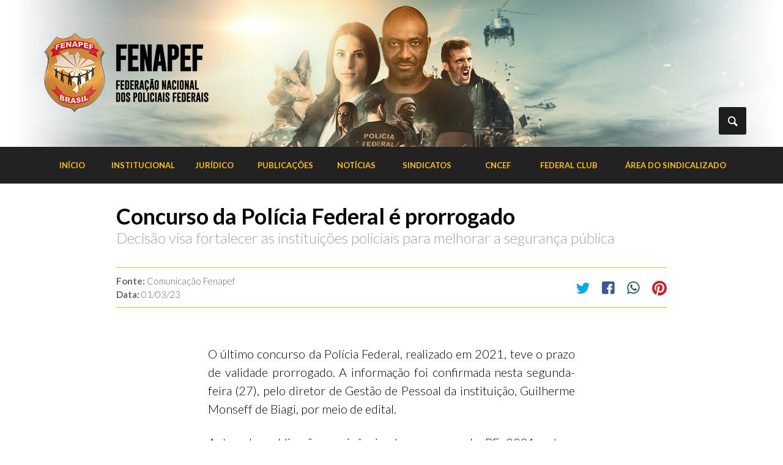

--- FILE ---
content_type: text/html; charset=UTF-8
request_url: https://fenapef.org.br/concurso-da-policia-federal-e-prorrogado
body_size: 6137
content:
	<!DOCTYPE HTML>
<html lang="pt-br">

<head>
    <meta charset="UTF-8" />

    <meta name="robots" content="index,follow">
    <meta name="viewport" content="width=device-width, initial-scale=1.0, maximum-scale=1.0, user-scalable=no">

            <meta name="description" content="Site da A Federação Nacional dos Policiais Federais" />
    <meta name="twitter:card" value="summary">
    <meta name="twitter:site" content="https://fenapef.org.br/concurso-da-policia-federal-e-prorrogado">
    <meta name="twitter:title" content="Concurso da Polícia Federal é prorrogado - FENAPEF">
    <meta name="twitter:description" content="Site da A Federação Nacional dos Policiais Federais">
    <meta name="twitter:creator" content="Concurso da Polícia Federal é prorrogado - FENAPEF">
    <meta name="twitter:image" content="https://api.fenapef.org.br/arquivos/noticia/imagem/9b40f4ea584b74d7b2fd9d0c267372c8.png">

    <meta property="og:title" content="Concurso da Polícia Federal é prorrogado - FENAPEF" />
    <meta property="og:url" content="https://fenapef.org.br/concurso-da-policia-federal-e-prorrogado" />
    <meta property="og:image" content="https://api.fenapef.org.br/arquivos/noticia/imagem/9b40f4ea584b74d7b2fd9d0c267372c8.png" />
    <meta property="og:description" content="Site da A Federação Nacional dos Policiais Federais" />

    <link rel="icon" href="https://fenapef.org.br/images/favicon.png" type="image/png">

    <title>Concurso da Polícia Federal é prorrogado - FENAPEF</title>

    <!-- Global site tag (gtag.js) - Google Analytics -->
    <script async src="https://www.googletagmanager.com/gtag/js?id=UA-101768437-1" type="afa19b100445567069ab7698-text/javascript"></script>
    <script type="afa19b100445567069ab7698-text/javascript">
        window.dataLayer = window.dataLayer || [];

        function gtag() {
            dataLayer.push(arguments);
        }
        gtag('js', new Date());

        gtag('config', 'UA-101768437-1');
    </script>

    <script type="afa19b100445567069ab7698-text/javascript">
        (function(h, o, t, j, a, r) {
            h.hj = h.hj || function() {
                (h.hj.q = h.hj.q || []).push(arguments)
            };
            h._hjSettings = {
                hjid: 1952381,
                hjsv: 6
            };
            a = o.getElementsByTagName('head')[0];
            r = o.createElement('script');
            r.async = 1;
            r.src = t + h._hjSettings.hjid + j + h._hjSettings.hjsv;
            a.appendChild(r);
        })(window, document, 'https://static.hotjar.com/c/hotjar-', '.js?sv=');
    </script>

    <!-- Facebook Pixel Code -->
    <script type="afa19b100445567069ab7698-text/javascript">
        !function(f,b,e,v,n,t,s)
        {if(f.fbq)return;n=f.fbq=function(){n.callMethod?
        n.callMethod.apply(n,arguments):n.queue.push(arguments)};
        if(!f._fbq)f._fbq=n;n.push=n;n.loaded=!0;n.version='2.0';
        n.queue=[];t=b.createElement(e);t.async=!0;
        t.src=v;s=b.getElementsByTagName(e)[0];
        s.parentNode.insertBefore(t,s)}(window,document,'script', 'https://connect.facebook.net/en_US/fbevents.js');
        fbq('init', '3529950900594725');
        fbq('track', 'PageView');
    </script>
    
    <noscript>
    <img height="1" width="1" src="https://www.facebook.com/tr?id=3529950900594725&ev=PageView&noscript=1"/>
    </noscript>
    <!-- End Facebook Pixel Code -->

</head>

<body>
    <div id="site">

        <header id="bloco_cabecalho">
            <section class="centralizar topo_desktop">
                <figure class="logo">
                    <a href="https://fenapef.org.br"><img src="https://fenapef.org.br/images/logo_fenapef.png" alt="Logo FENAPEF"></a>
                </figure>
                <form class="busca" action="https://fenapef.org.br/busca/" id="busca_geral" method="get">
                    <i class="icone_busca" data-font="&#xe80b;"></i><input type="text" class="campo_busca" name="Busca_geral" placeholder="Pesquisar">
                </form>
            </section>
            <nav class="menu">
                <div class="bg"></div>
                <section class="centralizar">
                    <i class="bt_menu_mobile" data-font="&#xf0c9;"></i>
                    <a class="logo_principal_mobile" href="https://fenapef.org.br"><img src="https://fenapef.org.br/images/logo_fenapef_branca.png" alt="Logo FENAPEF"></a>
                    <ul class="lista_menu">
                        <li class="logo_mobile">
                            <figure style="background-image:url(https://fenapef.org.br/images/logo_fenapef.png)">
                            </figure>
                        </li>
                        <li class="item_menu so_mobile">
                            <a class="link_menu" href="https://fenapef.org.br/sindicalizado">ÁREA DO SINDICALIZADO</a>
                        </li>
                        <li class="item_menu">
                            <a class="link_menu" href="https://fenapef.org.br">INÍCIO</a>
                        </li>
                        <li class="item_menu">
                            <a class="link_menu">INSTITUCIONAL</a>
                            <ul class="lista_submenu">
                                <!-- <li class="item_submenu">
                                    <a class="link_submenu">CONTATO</a>
                                    <ul class="lista_submenu_2">
                                        <li class="item_submenu_2">
                                            <a class="link_submenu_2" href="https://fenapef.org.br/fale-conosco">FALE CONOSCO</a>
                                        </li>
                                        <li class="item_submenu_2">
                                            <a class="link_submenu_2" href="https://fenapef.org.br/imprensa">IMPRENSA</a>
                                        </li>
                                    </ul>
                                </li> -->
                                <li class="item_submenu">
                                    <a class="link_submenu" href="https://fenapef.org.br/fale-conosco">FALE CONOSCO</a>
                                </li>
                                <li class="item_submenu">
                                    <a class="link_submenu" href="https://fenapef.org.br/codigo-de-etica">CÓDIGO DE ÉTICA</a>
                                </li>
                                <li class="item_submenu">
                                    <a class="link_submenu" href="https://fenapef.org.br/diretoria-executiva">DIRETORIA EXECUTIVA</a>
                                </li>
                                <li class="item_submenu">
                                    <a class="link_submenu" href="https://fenapef.org.br/estatuto-da-fenapef">ESTATUTO DA FENAPEF</a>
                                </li>
                                <li class="item_submenu">
                                    <a class="link_submenu" href="https://fenapef.org.br/historia">HISTÓRIA</a>
                                </li>
                                <li class="item_submenu">
                                    <a class="link_submenu" href="https://fenapef.org.br/missao-visao-valores">MISSÃO, VISÃO E VALORES</a>
                                </li>
                                <li class="item_submenu">
                                    <a class="link_submenu" href="https://fenapef.org.br/regimento-eleitoral">REGIMENTO ELEITORAL</a>
                                </li>
                                <li class="item_submenu">
                                    <a class="link_submenu" href="https://fenapef.org.br/sindicalismo-na-pf">SINDICALISMO NA PF</a>
                                </li>
                            </ul>
                        </li>
                        <li class="item_menu">
                            <a class="link_menu">JURÍDICO</a>
                            <ul class="lista_submenu">
                                <!-- <li class="item_submenu">
                                    <a class="link_submenu" href="https://fenapef.org.br/acoes-judiciais">AÇÕES JUDICIAIS</a>
                                </li> -->
                                <li class="item_submenu">
                                    <a class="link_submenu" href="https://fenapef.org.br/comunicados-juridicos">COMUNICADOS</a>
                                </li>
                                <li class="item_submenu">
                                    <a class="link_submenu" href="https://fenapef.org.br/noticias-juridicas">NOTÍCIAS JURÍDICAS</a>
                                </li>
                            </ul>
                        </li>
                        <li class="item_menu">
                            <a class="link_menu">PUBLICAÇÕES</a>
                            <ul class="lista_submenu">
                                <li class="item_submenu">
                                    <a class="link_submenu" href="https://fenapef.org.br/campanha">CAMPANHA</a>
                                </li>
                                <li class="item_submenu">
                                    <a class="link_submenu" href="https://fenapef.org.br/artigo">ARTIGOS</a>
                                </li>
                                <li class="item_submenu">
                                    <a class="link_submenu" href="https://fenapef.org.br/doutrina-policial">DOUTRINA POLICIAL</a>
                                </li>
                                <li class="item_submenu">
                                    <a class="link_submenu" href="https://fenapef.org.br/livros">LIVROS</a>
                                </li>
                                <li class="item_submenu">
                                    <a class="link_submenu">MULTIMÍDIA</a>
                                    <ul class="lista_submenu_2">
                                        <li class="item_submenu_2">
                                            <a class="link_submenu_2" href="https://fenapef.org.br/audios">ÁUDIOS</a>
                                        </li>
                                        <li class="item_submenu_2">
                                            <a class="link_submenu_2" target="_blank" href="https://www.flickr.com/photos/fenapef/albums">IMAGENS</a>
                                        </li>
                                        <li class="item_submenu_2">
                                            <a class="link_submenu_2" target="_blank" href="https://www.youtube.com/channel/UCEar8ETeJaOt0TbPJfwARmw">TV FENAPEF</a>
                                        </li>
                                        <li class="item_submenu_2">
                                            <a class="link_submenu_2" href="https://fenapef.org.br/video">VÍDEOS</a>
                                        </li>
                                    </ul>
                                </li>
                                <li class="item_submenu">
                                    <a class="link_submenu" href="https://fenapef.org.br/notas-tecnicas">NOTAS TÉCNICAS</a>
                                </li>
                                <li class="item_submenu">
                                    <a class="link_submenu">REVISTAS</a>
                                    <ul class="lista_submenu_2">
                                        <li class="item_submenu_2">
                                            <a class="link_submenu_2" target="_blank" href="https://issuu.com/strausscomunicacao/docs/revista_fenapef-23x29cm-2_issuu">EDIÇÃO 1</a>
                                        </li>
                                        <li class="item_submenu_2">
                                            <a class="link_submenu_2" target="_blank" href="https://issuu.com/strausscomunicacao/docs/revista_fenapef_23x29cm">EDIÇÃO 2</a>
                                        </li>
                                        <li class="item_submenu_2">
                                            <a class="link_submenu_2" target="_blank" href="https://issuu.com/strausscomunicacao/docs/revista-fenapef-3-edicao-02">EDIÇÃO 3</a>
                                        </li>
                                    </ul>
                                </li>
                                <li class="item_submenu">
                                    <a class="link_submenu" href="https://www.youtube.com/TurmaFederal" target="_blank">TURMA FEDERAL </a>
                                </li>
                            </ul>
                        </li>
                        <li class="item_menu">
                            <a class="link_menu">NOTÍCIAS</a>
                            <ul class="lista_submenu">
                                <li class="item_submenu">
                                    <a href="https://fenapef.org.br/noticia-fenapef" class="link_submenu">NOTÍCIAS FENAPEF</a>
                                </li>
                                <li class="item_submenu">
                                    <a href="https://fenapef.org.br/fenapef-na-midia" class="link_submenu">FENAPEF NA MÍDIA</a>
                                </li>
                                <li class="item_submenu">
                                    <a href="https://fenapef.org.br/sindical" class="link_submenu">SINDICAL</a>
                                </li>
                                <li class="item_submenu">
                                    <a href="https://fenapef.org.br/escritor-apresenta" class="link_submenu">ESCRITOR APRESENTA</a>
                                </li>
                                <li class="item_submenu">
                                    <a class="link_submenu" href="https://fenapef.org.br/fenapef-30-anos">FENAPEF 30 ANOS</a>
                                </li>
                                <li class="item_submenu">
                                    <a href="https://fenapef.org.br/federais-em-acao" class="link_submenu">FEDERAIS EM AÇÃO</a>
                                </li>
                                <li class="item_submenu">
                                    <a href="https://fenapef.org.br/mais-que-pf" class="link_submenu">MAIS QUE PF</a>
                                </li>
                                <li class="item_submenu">
                                    <a href="https://fenapef.org.br/funcionalismo-publico" class="link_submenu">FUNCIONALISMO PÚBLICO</a>
                                </li>
                                <li class="item_submenu">
                                    <a href="https://fenapef.org.br/nacional" class="link_submenu">NACIONAL</a>
                                </li>
                                <li class="item_submenu">
                                    <a href="https://fenapef.org.br/parlamentar" class="link_submenu">PARLAMENTAR</a>
                                </li>
                                <li class="item_submenu">
                                    <a href="https://fenapef.org.br/seguranca-publica" class="link_submenu">SEGURANÇA PÚBLICA</a>
                                </li>
                                <li class="item_submenu">
                                    <a href="https://fenapef.org.br/notas-de-pesar" class="link_submenu">NOTAS DE PESAR</a>
                                </li>
                                <li class="item_submenu">
                                    <a href="https://fenapef.org.br/visitas-a-fenapef" class="link_submenu">VISITAS À FENAPEF</a>
                                </li>
                            </ul>
                        </li>
                        <li class="item_menu">
                            <a class="link_menu" href="https://fenapef.org.br/sindicatos">SINDICATOS</a>
                        </li>
                        <li class="item_menu">
                            <a class="link_menu">CNCEF</a>
                            <ul class="lista_submenu">
                                <li class="item_submenu maior">
                                    <a class="link_submenu maior" href="https://fenapef.canaldoconhecimento.net/" target="_blank">CAMPANHA DE CIDADANIA ELEITORAL</a>
                                </li>
                                <li class="item_submenu">
                                    <a class="link_submenu" href="https://fenapef.canaldoconhecimento.net/cursos/curso-de-cidadania-eleitoral/" target="_blank">CURSO DE CIDADANIA ELEITORAL</a>
                                </li>
                                <li class="item_submenu">
                                    <a class="link_submenu" href="https://fenapef.canaldoconhecimento.net/cursos/campanha-nacional-curso-de-legislacao-eleitoral-da-fenapef/" target="_blank">CURSO DE LEGISLAÇÃO ELEITORAL</a>
                                </li>
                            </ul>
                        </li>
                        <li class="item_menu">
                            <a class="link_menu" target="_blank" href="https://federalclub.com.br/login">FEDERAL CLUB</a>
                        </li>
                        <li class="item_menu so_desktop">
                            <a class="link_menu" href="https://fenapef.org.br/sindicalizado">ÁREA DO SINDICALIZADO</a>
                        </li>
                    </ul>
                </section>
            </nav>
        </header>

                <main id="conteudo_principal" class="centralizar">
<section class="bloco_noticia_detalhe">
	<header class="titulo_pagina">
		<h1>Concurso da Polícia Federal é prorrogado</h1>
		
				<p class="subtitulo">Decisão visa fortalecer as instituições policiais para melhorar a segurança pública</p>
				
		<section class="info_header">
						<p class="fonte">
				<span>Fonte:</span>
								Comunicação Fenapef							</p>
						<p class="data"><span>Data:</span> 01/03/23</p>
					</section>
		<section class="compartilhar">
			<a id="botao_compartilha" data-url="https://fenapef.org.br/concurso-da-policia-federal-e-prorrogado" data-titulo="Concurso da Polícia Federal é prorrogado" target="_blank"><i data-font="&#xe813;"></i></a>
			<div class="conteudo_compartilha">
				<a href="https://twitter.com/intent/tweet?text=Concurso+da+Pol%C3%ADcia+Federal+%C3%A9+prorrogado&url=http%3A%2F%2Ffenapef.org.br%2Fconcurso-da-policia-federal-e-prorrogado" target="_blank" class="twitter"><i data-font="&#xf309;"></i></a>
				<a href="https://www.facebook.com/sharer/sharer.php?u=http://fenapef.org.br/concurso-da-policia-federal-e-prorrogado" target="_blank" class="facebook"><i data-font="&#xf30e;"></i></a>
				<a href="https://api.whatsapp.com/send?text=Concurso da Polícia Federal é prorrogado - http://fenapef.org.br/concurso-da-policia-federal-e-prorrogado" target="_blank" class="whatsapp"><i data-font="&#xf232;"></i></a>
				<a href="https://www.pinterest.com/pin/create/button/?url=http://fenapef.org.br/concurso-da-policia-federal-e-prorrogado&media=https://api.fenapef.org.br/arquivos/noticia/imagem/9b40f4ea584b74d7b2fd9d0c267372c8.png&description=Concurso+da+Pol%C3%ADcia+Federal+%C3%A9+prorrogado" target="_blank" class="pinterest"><i data-font="&#xe812;"></i></a>
			</div>
		</section>
	</header>
	<section class="imagem_principal_noticia">
			</section>

	
	<section class="artigo_texto"><p style="text-align: justify;">O &uacute;ltimo concurso da Pol&iacute;cia Federal, realizado em 2021, teve o prazo de validade prorrogado. A informa&ccedil;&atilde;o foi confirmada nesta segunda-feira (27), pelo diretor de Gest&atilde;o de Pessoal da institui&ccedil;&atilde;o, Guilherme Monseff de Biagi, por meio de edital.</p>
<p style="text-align: justify;">Antes da publica&ccedil;&atilde;o, a vig&ecirc;ncia do concurso da PF 2021 estava programada para encerrar no dia 15 de mar&ccedil;o de 2023. Agora, segue por mais seis meses, valendo at&eacute; o dia 15 de setembro deste ano.</p>
<p style="text-align: justify;">De acordo com o presidente da Federa&ccedil;&atilde;o Nacional dos Policiais Federais (Fenapef), Marcus Firme, ampliando o prazo do concurso o ministro da Justi&ccedil;a d&aacute; o primeiro passo para a convoca&ccedil;&atilde;o de mais candidatos aprovados. &ldquo;Convocar os excedentes &eacute; uma luta antiga da Fenapef e &eacute; uma conquista n&atilde;o s&oacute; para n&oacute;s, mas tamb&eacute;m para a Pol&iacute;cia Federal, que fortalece a corpora&ccedil;&atilde;o e traz melhores resultados para a sociedade&rdquo;, disse.</p>
<p style="text-align: justify;">Papiloscopista aposentado, Marcus Firme lembra que a Federa&ccedil;&atilde;o incentivou a convoca&ccedil;&atilde;o dos excedentes por meio de of&iacute;cios endere&ccedil;ados ao Minist&eacute;rio da Justi&ccedil;a e &agrave; Pol&iacute;cia Federal, para que ponderassem acerca dos excedentes. &ldquo;Queremos v&ecirc;-los na Academia!&rdquo;, completou Firme.</p>
<p style="text-align: justify;">O ministro da Justi&ccedil;a, Fl&aacute;vio Dino, tamb&eacute;m se manifestou sobre o assunto e afirmou que a inten&ccedil;&atilde;o de prorrogar o concurso &eacute; ampliar o quadro da PF. &ldquo;N&oacute;s vamos prorrogar o concurso exatamente para que haja condi&ccedil;&otilde;es de mais concursados serem chamados. Existe uma car&ecirc;ncia muito grande de efetivo da Pol&iacute;cia Federal, e n&atilde;o podemos perder a oportunidade de aumentar o efetivo com essas pessoas que tanto se dedicaram e foram aprovadas neste concurso. &Eacute; fundamental fortalecer as institui&ccedil;&otilde;es policiais para melhorar a seguran&ccedil;a da nossa popula&ccedil;&atilde;o&rdquo;, informou o ministro durante entrevista em fevereiro.</p>
<p style="text-align: justify;">O &uacute;ltimo edital ofertou 1.500 vagas para contrata&ccedil;&atilde;o imediata e 500 vagas para forma&ccedil;&atilde;o de cadastro de reserva. As oportunidades foram divididas para os cargos de Agente, Escriv&atilde;o, Delegado e Papiloscopista.</p></section>

	
	    <section class="mais_noticias">
        <header>
            <h1 class="titulo">OUTRAS NOTÍCIAS</h1>
            <div class="linha"></div>
        </header>
                <article class="item_mais_noticias">
            <a href="https://fenapef.org.br/mba-em-privacidade-e-seguranca-da-informacao-esta-com-inscricoes-abertas"></a>
            <figure style="background-image:url(https://api.fenapef.org.br/arquivos/noticia/imagem/f13a09cfcc69859ee8da3660fc68ab97.png"></figure>
            <h1 class="titulo">MBA em Privacidade e Segurança da Informação está com inscrições abertas</h1>
        </article>
                <article class="item_mais_noticias">
            <a href="https://fenapef.org.br/estao-abertas-as-inscricoes-para-o-curso-de-libras-voltado-a-profissionais-da-seguranca-publica"></a>
            <figure style="background-image:url(https://api.fenapef.org.br/arquivos/noticia/imagem/b9f94ba493f84c8d93e3b5d0f7193b58.png"></figure>
            <h1 class="titulo">Estão abertas as inscrições para o curso de Libras voltado a profissionais da segurança pública</h1>
        </article>
                <article class="item_mais_noticias">
            <a href="https://fenapef.org.br/fenapef-discute-proposta-de-nova-gratificacao-para-policiais-federais"></a>
            <figure style="background-image:url(https://api.fenapef.org.br/arquivos/noticia/imagem/ceef109d94472dcbaa601cf2cca70146.jpg"></figure>
            <h1 class="titulo">FENAPEF discute proposta de gratificação e defende tratamento paritário e justo para todos</h1>
        </article>
                <article class="item_mais_noticias">
            <a href="https://fenapef.org.br/portarias-assinadas-pelo-mjsp-visam-subsidiar-a-persecucao-penal-segundo-a-pasta"></a>
            <figure style="background-image:url(https://api.fenapef.org.br/arquivos/noticia/imagem/65b1b81c6eba6f06150082d2c2856fa4.jpg"></figure>
            <h1 class="titulo">Portarias assinadas pelo MJSP visam subsidiar a persecução penal, segundo a pasta</h1>
        </article>
        		<div class="item_mais_noticias hide"></div>
        <div class="item_mais_noticias hide"></div>
        <div class="item_mais_noticias hide"></div>
        <div class="item_mais_noticias hide"></div>
    </section>
	
</section>
	</main>

	<footer id="bloco_footer">
		<div class="centralizar">
			<section class="contato">
				<header class="titulo">
					<h1> FALE CONOSCO </h1>
				</header>
				<div class="texto">
					<p><i data-font="&#xe80e;"></i><a class="contato" href="https://fenapef.org.br/fale-conosco">Formulário de Contato</a> </p>
					<p><i data-font="&#xe800;"></i>SHIS QI 25 conj 5 casa 4 Lago Sul CEP 71660-250</p>
					<p><i data-font="&#xe802;"></i>(61) 3445-5200</p>
					<p><i data-font="&#xe80c;"></i><a href="/cdn-cgi/l/email-protection" class="__cf_email__" data-cfemail="9aedfff8f7fbe9eeffe8dafcfff4fbeafffcb4f5e8fdb4f8e8">[email&#160;protected]</a></p>
				</div>
			</section>
			<section class="bloco_link sociais">
				<header class="titulo">
					<h1>REDES SOCIAIS</h1>
				</header>

				<ul class="lista_sociais">
					<li class="texto item_lista_sociais">
						<a href="https://www.facebook.com/fenapef"><i data-font="&#xf30e;"></i>FACEBOOK</a>
					</li>
					<li class="texto item_lista_sociais">
						<a href="https://www.instagram.com/fenapef_oficial/"><i data-font="&#xf32d;"></i>INSTAGRAM</a>
					</li>
					<li class="texto item_lista_sociais">
						<a href="https://www.youtube.com/c/TVFenapef"><i data-font="&#xf315;"></i>YOUTUBE</a>
					</li>
					<li class="texto item_lista_sociais">
						<a href="https://twitter.com/@fenapef"><i data-font="&#xf309;"></i>TWITTER</a>
					</li>
					<li class="texto item_lista_sociais">
						<a href="https://www.flickr.com/photos/fenapef"><i data-font="&#xf303;"></i>FLICKR</a>
					</li>
				</ul>
			</section>
			<section class="info_uteis">
				<header class="titulo">
					<h1> INFORMAÇÕES ÚTEIS </h1>
				</header>
				<div class="texto">
					<a href="http://www.pf.gov.br/servicos-pf/passaporte" target="_blank">Passaporte</a>
					<a href="http://www.pf.gov.br/servicos-pf/antecedentes-criminais" target="_blank">Antecedentes Criminais</a>
					<a href="http://www.pf.gov.br/servicos-pf/imigracao" target="_blank">Estrangeiro</a>
					<a href="http://www.pf.gov.br/servicos-pf/armas" target="_blank">Armas</a>
					<a href="http://www.pf.gov.br/servicos-pf/3_edicao_manual_menores.pdf/view" target="
					">Viagens ao Exterior</a>
					<a href="http://www.pf.gov.br/institucional/unidades/superintendencias-e-delegacias" target="_blank">Delegacias da PF</a>
				</div>
			</section>
			<section class="servidores">
				<header class="titulo">
					<h1> SERVIDORES </h1>
				</header>
				<div class="texto">
					<a href="https://www.servidor.gov.br/" target="_blank">Portal do servidor</a>
					<a href="http://www.portaltransparencia.gov.br/" target="_blank">Portal da transparência</a>
					<a href="http://www.acessoainformacao.gov.br/" target="_blank">Acesso à informação</a>
				</div>
			</section>
		</div>
	</footer>

	</div>

	<link rel="stylesheet" href="https://fenapef.org.br/css/site.css?cache=5c4280036e44b2e476ef72b6f65f601812323129863721987312" />
	
	<script data-cfasync="false" src="/cdn-cgi/scripts/5c5dd728/cloudflare-static/email-decode.min.js"></script><script src='https://www.google.com/recaptcha/api.js?render=6Lef1Z4UAAAAAOysgc6twMHX0msIs8B4eWKXkt_U' type="afa19b100445567069ab7698-text/javascript"></script>
	<script src="https://fenapef.org.br/js/site.js?cache=5c4280036e44b2e476ef72b6f65f601812323129863721987312" type="afa19b100445567069ab7698-text/javascript"></script>
	
	<link href="https://fonts.googleapis.com/css?family=Lato:300,700" rel="stylesheet">

	<form action="/" method="post">
		<input type="hidden" name="LINK" id="LINK" value="https://fenapef.org.br">
	</form>

    
	<script src="/cdn-cgi/scripts/7d0fa10a/cloudflare-static/rocket-loader.min.js" data-cf-settings="afa19b100445567069ab7698-|49" defer></script><script defer src="https://static.cloudflareinsights.com/beacon.min.js/vcd15cbe7772f49c399c6a5babf22c1241717689176015" integrity="sha512-ZpsOmlRQV6y907TI0dKBHq9Md29nnaEIPlkf84rnaERnq6zvWvPUqr2ft8M1aS28oN72PdrCzSjY4U6VaAw1EQ==" data-cf-beacon='{"version":"2024.11.0","token":"5db32e02f5bd42cfa1446998fe0dc0cd","r":1,"server_timing":{"name":{"cfCacheStatus":true,"cfEdge":true,"cfExtPri":true,"cfL4":true,"cfOrigin":true,"cfSpeedBrain":true},"location_startswith":null}}' crossorigin="anonymous"></script>
</body>

	</html>


--- FILE ---
content_type: text/html; charset=utf-8
request_url: https://www.google.com/recaptcha/api2/anchor?ar=1&k=6Lef1Z4UAAAAAOysgc6twMHX0msIs8B4eWKXkt_U&co=aHR0cHM6Ly9mZW5hcGVmLm9yZy5icjo0NDM.&hl=en&v=PoyoqOPhxBO7pBk68S4YbpHZ&size=invisible&anchor-ms=20000&execute-ms=30000&cb=qgwxqlpbscle
body_size: 48669
content:
<!DOCTYPE HTML><html dir="ltr" lang="en"><head><meta http-equiv="Content-Type" content="text/html; charset=UTF-8">
<meta http-equiv="X-UA-Compatible" content="IE=edge">
<title>reCAPTCHA</title>
<style type="text/css">
/* cyrillic-ext */
@font-face {
  font-family: 'Roboto';
  font-style: normal;
  font-weight: 400;
  font-stretch: 100%;
  src: url(//fonts.gstatic.com/s/roboto/v48/KFO7CnqEu92Fr1ME7kSn66aGLdTylUAMa3GUBHMdazTgWw.woff2) format('woff2');
  unicode-range: U+0460-052F, U+1C80-1C8A, U+20B4, U+2DE0-2DFF, U+A640-A69F, U+FE2E-FE2F;
}
/* cyrillic */
@font-face {
  font-family: 'Roboto';
  font-style: normal;
  font-weight: 400;
  font-stretch: 100%;
  src: url(//fonts.gstatic.com/s/roboto/v48/KFO7CnqEu92Fr1ME7kSn66aGLdTylUAMa3iUBHMdazTgWw.woff2) format('woff2');
  unicode-range: U+0301, U+0400-045F, U+0490-0491, U+04B0-04B1, U+2116;
}
/* greek-ext */
@font-face {
  font-family: 'Roboto';
  font-style: normal;
  font-weight: 400;
  font-stretch: 100%;
  src: url(//fonts.gstatic.com/s/roboto/v48/KFO7CnqEu92Fr1ME7kSn66aGLdTylUAMa3CUBHMdazTgWw.woff2) format('woff2');
  unicode-range: U+1F00-1FFF;
}
/* greek */
@font-face {
  font-family: 'Roboto';
  font-style: normal;
  font-weight: 400;
  font-stretch: 100%;
  src: url(//fonts.gstatic.com/s/roboto/v48/KFO7CnqEu92Fr1ME7kSn66aGLdTylUAMa3-UBHMdazTgWw.woff2) format('woff2');
  unicode-range: U+0370-0377, U+037A-037F, U+0384-038A, U+038C, U+038E-03A1, U+03A3-03FF;
}
/* math */
@font-face {
  font-family: 'Roboto';
  font-style: normal;
  font-weight: 400;
  font-stretch: 100%;
  src: url(//fonts.gstatic.com/s/roboto/v48/KFO7CnqEu92Fr1ME7kSn66aGLdTylUAMawCUBHMdazTgWw.woff2) format('woff2');
  unicode-range: U+0302-0303, U+0305, U+0307-0308, U+0310, U+0312, U+0315, U+031A, U+0326-0327, U+032C, U+032F-0330, U+0332-0333, U+0338, U+033A, U+0346, U+034D, U+0391-03A1, U+03A3-03A9, U+03B1-03C9, U+03D1, U+03D5-03D6, U+03F0-03F1, U+03F4-03F5, U+2016-2017, U+2034-2038, U+203C, U+2040, U+2043, U+2047, U+2050, U+2057, U+205F, U+2070-2071, U+2074-208E, U+2090-209C, U+20D0-20DC, U+20E1, U+20E5-20EF, U+2100-2112, U+2114-2115, U+2117-2121, U+2123-214F, U+2190, U+2192, U+2194-21AE, U+21B0-21E5, U+21F1-21F2, U+21F4-2211, U+2213-2214, U+2216-22FF, U+2308-230B, U+2310, U+2319, U+231C-2321, U+2336-237A, U+237C, U+2395, U+239B-23B7, U+23D0, U+23DC-23E1, U+2474-2475, U+25AF, U+25B3, U+25B7, U+25BD, U+25C1, U+25CA, U+25CC, U+25FB, U+266D-266F, U+27C0-27FF, U+2900-2AFF, U+2B0E-2B11, U+2B30-2B4C, U+2BFE, U+3030, U+FF5B, U+FF5D, U+1D400-1D7FF, U+1EE00-1EEFF;
}
/* symbols */
@font-face {
  font-family: 'Roboto';
  font-style: normal;
  font-weight: 400;
  font-stretch: 100%;
  src: url(//fonts.gstatic.com/s/roboto/v48/KFO7CnqEu92Fr1ME7kSn66aGLdTylUAMaxKUBHMdazTgWw.woff2) format('woff2');
  unicode-range: U+0001-000C, U+000E-001F, U+007F-009F, U+20DD-20E0, U+20E2-20E4, U+2150-218F, U+2190, U+2192, U+2194-2199, U+21AF, U+21E6-21F0, U+21F3, U+2218-2219, U+2299, U+22C4-22C6, U+2300-243F, U+2440-244A, U+2460-24FF, U+25A0-27BF, U+2800-28FF, U+2921-2922, U+2981, U+29BF, U+29EB, U+2B00-2BFF, U+4DC0-4DFF, U+FFF9-FFFB, U+10140-1018E, U+10190-1019C, U+101A0, U+101D0-101FD, U+102E0-102FB, U+10E60-10E7E, U+1D2C0-1D2D3, U+1D2E0-1D37F, U+1F000-1F0FF, U+1F100-1F1AD, U+1F1E6-1F1FF, U+1F30D-1F30F, U+1F315, U+1F31C, U+1F31E, U+1F320-1F32C, U+1F336, U+1F378, U+1F37D, U+1F382, U+1F393-1F39F, U+1F3A7-1F3A8, U+1F3AC-1F3AF, U+1F3C2, U+1F3C4-1F3C6, U+1F3CA-1F3CE, U+1F3D4-1F3E0, U+1F3ED, U+1F3F1-1F3F3, U+1F3F5-1F3F7, U+1F408, U+1F415, U+1F41F, U+1F426, U+1F43F, U+1F441-1F442, U+1F444, U+1F446-1F449, U+1F44C-1F44E, U+1F453, U+1F46A, U+1F47D, U+1F4A3, U+1F4B0, U+1F4B3, U+1F4B9, U+1F4BB, U+1F4BF, U+1F4C8-1F4CB, U+1F4D6, U+1F4DA, U+1F4DF, U+1F4E3-1F4E6, U+1F4EA-1F4ED, U+1F4F7, U+1F4F9-1F4FB, U+1F4FD-1F4FE, U+1F503, U+1F507-1F50B, U+1F50D, U+1F512-1F513, U+1F53E-1F54A, U+1F54F-1F5FA, U+1F610, U+1F650-1F67F, U+1F687, U+1F68D, U+1F691, U+1F694, U+1F698, U+1F6AD, U+1F6B2, U+1F6B9-1F6BA, U+1F6BC, U+1F6C6-1F6CF, U+1F6D3-1F6D7, U+1F6E0-1F6EA, U+1F6F0-1F6F3, U+1F6F7-1F6FC, U+1F700-1F7FF, U+1F800-1F80B, U+1F810-1F847, U+1F850-1F859, U+1F860-1F887, U+1F890-1F8AD, U+1F8B0-1F8BB, U+1F8C0-1F8C1, U+1F900-1F90B, U+1F93B, U+1F946, U+1F984, U+1F996, U+1F9E9, U+1FA00-1FA6F, U+1FA70-1FA7C, U+1FA80-1FA89, U+1FA8F-1FAC6, U+1FACE-1FADC, U+1FADF-1FAE9, U+1FAF0-1FAF8, U+1FB00-1FBFF;
}
/* vietnamese */
@font-face {
  font-family: 'Roboto';
  font-style: normal;
  font-weight: 400;
  font-stretch: 100%;
  src: url(//fonts.gstatic.com/s/roboto/v48/KFO7CnqEu92Fr1ME7kSn66aGLdTylUAMa3OUBHMdazTgWw.woff2) format('woff2');
  unicode-range: U+0102-0103, U+0110-0111, U+0128-0129, U+0168-0169, U+01A0-01A1, U+01AF-01B0, U+0300-0301, U+0303-0304, U+0308-0309, U+0323, U+0329, U+1EA0-1EF9, U+20AB;
}
/* latin-ext */
@font-face {
  font-family: 'Roboto';
  font-style: normal;
  font-weight: 400;
  font-stretch: 100%;
  src: url(//fonts.gstatic.com/s/roboto/v48/KFO7CnqEu92Fr1ME7kSn66aGLdTylUAMa3KUBHMdazTgWw.woff2) format('woff2');
  unicode-range: U+0100-02BA, U+02BD-02C5, U+02C7-02CC, U+02CE-02D7, U+02DD-02FF, U+0304, U+0308, U+0329, U+1D00-1DBF, U+1E00-1E9F, U+1EF2-1EFF, U+2020, U+20A0-20AB, U+20AD-20C0, U+2113, U+2C60-2C7F, U+A720-A7FF;
}
/* latin */
@font-face {
  font-family: 'Roboto';
  font-style: normal;
  font-weight: 400;
  font-stretch: 100%;
  src: url(//fonts.gstatic.com/s/roboto/v48/KFO7CnqEu92Fr1ME7kSn66aGLdTylUAMa3yUBHMdazQ.woff2) format('woff2');
  unicode-range: U+0000-00FF, U+0131, U+0152-0153, U+02BB-02BC, U+02C6, U+02DA, U+02DC, U+0304, U+0308, U+0329, U+2000-206F, U+20AC, U+2122, U+2191, U+2193, U+2212, U+2215, U+FEFF, U+FFFD;
}
/* cyrillic-ext */
@font-face {
  font-family: 'Roboto';
  font-style: normal;
  font-weight: 500;
  font-stretch: 100%;
  src: url(//fonts.gstatic.com/s/roboto/v48/KFO7CnqEu92Fr1ME7kSn66aGLdTylUAMa3GUBHMdazTgWw.woff2) format('woff2');
  unicode-range: U+0460-052F, U+1C80-1C8A, U+20B4, U+2DE0-2DFF, U+A640-A69F, U+FE2E-FE2F;
}
/* cyrillic */
@font-face {
  font-family: 'Roboto';
  font-style: normal;
  font-weight: 500;
  font-stretch: 100%;
  src: url(//fonts.gstatic.com/s/roboto/v48/KFO7CnqEu92Fr1ME7kSn66aGLdTylUAMa3iUBHMdazTgWw.woff2) format('woff2');
  unicode-range: U+0301, U+0400-045F, U+0490-0491, U+04B0-04B1, U+2116;
}
/* greek-ext */
@font-face {
  font-family: 'Roboto';
  font-style: normal;
  font-weight: 500;
  font-stretch: 100%;
  src: url(//fonts.gstatic.com/s/roboto/v48/KFO7CnqEu92Fr1ME7kSn66aGLdTylUAMa3CUBHMdazTgWw.woff2) format('woff2');
  unicode-range: U+1F00-1FFF;
}
/* greek */
@font-face {
  font-family: 'Roboto';
  font-style: normal;
  font-weight: 500;
  font-stretch: 100%;
  src: url(//fonts.gstatic.com/s/roboto/v48/KFO7CnqEu92Fr1ME7kSn66aGLdTylUAMa3-UBHMdazTgWw.woff2) format('woff2');
  unicode-range: U+0370-0377, U+037A-037F, U+0384-038A, U+038C, U+038E-03A1, U+03A3-03FF;
}
/* math */
@font-face {
  font-family: 'Roboto';
  font-style: normal;
  font-weight: 500;
  font-stretch: 100%;
  src: url(//fonts.gstatic.com/s/roboto/v48/KFO7CnqEu92Fr1ME7kSn66aGLdTylUAMawCUBHMdazTgWw.woff2) format('woff2');
  unicode-range: U+0302-0303, U+0305, U+0307-0308, U+0310, U+0312, U+0315, U+031A, U+0326-0327, U+032C, U+032F-0330, U+0332-0333, U+0338, U+033A, U+0346, U+034D, U+0391-03A1, U+03A3-03A9, U+03B1-03C9, U+03D1, U+03D5-03D6, U+03F0-03F1, U+03F4-03F5, U+2016-2017, U+2034-2038, U+203C, U+2040, U+2043, U+2047, U+2050, U+2057, U+205F, U+2070-2071, U+2074-208E, U+2090-209C, U+20D0-20DC, U+20E1, U+20E5-20EF, U+2100-2112, U+2114-2115, U+2117-2121, U+2123-214F, U+2190, U+2192, U+2194-21AE, U+21B0-21E5, U+21F1-21F2, U+21F4-2211, U+2213-2214, U+2216-22FF, U+2308-230B, U+2310, U+2319, U+231C-2321, U+2336-237A, U+237C, U+2395, U+239B-23B7, U+23D0, U+23DC-23E1, U+2474-2475, U+25AF, U+25B3, U+25B7, U+25BD, U+25C1, U+25CA, U+25CC, U+25FB, U+266D-266F, U+27C0-27FF, U+2900-2AFF, U+2B0E-2B11, U+2B30-2B4C, U+2BFE, U+3030, U+FF5B, U+FF5D, U+1D400-1D7FF, U+1EE00-1EEFF;
}
/* symbols */
@font-face {
  font-family: 'Roboto';
  font-style: normal;
  font-weight: 500;
  font-stretch: 100%;
  src: url(//fonts.gstatic.com/s/roboto/v48/KFO7CnqEu92Fr1ME7kSn66aGLdTylUAMaxKUBHMdazTgWw.woff2) format('woff2');
  unicode-range: U+0001-000C, U+000E-001F, U+007F-009F, U+20DD-20E0, U+20E2-20E4, U+2150-218F, U+2190, U+2192, U+2194-2199, U+21AF, U+21E6-21F0, U+21F3, U+2218-2219, U+2299, U+22C4-22C6, U+2300-243F, U+2440-244A, U+2460-24FF, U+25A0-27BF, U+2800-28FF, U+2921-2922, U+2981, U+29BF, U+29EB, U+2B00-2BFF, U+4DC0-4DFF, U+FFF9-FFFB, U+10140-1018E, U+10190-1019C, U+101A0, U+101D0-101FD, U+102E0-102FB, U+10E60-10E7E, U+1D2C0-1D2D3, U+1D2E0-1D37F, U+1F000-1F0FF, U+1F100-1F1AD, U+1F1E6-1F1FF, U+1F30D-1F30F, U+1F315, U+1F31C, U+1F31E, U+1F320-1F32C, U+1F336, U+1F378, U+1F37D, U+1F382, U+1F393-1F39F, U+1F3A7-1F3A8, U+1F3AC-1F3AF, U+1F3C2, U+1F3C4-1F3C6, U+1F3CA-1F3CE, U+1F3D4-1F3E0, U+1F3ED, U+1F3F1-1F3F3, U+1F3F5-1F3F7, U+1F408, U+1F415, U+1F41F, U+1F426, U+1F43F, U+1F441-1F442, U+1F444, U+1F446-1F449, U+1F44C-1F44E, U+1F453, U+1F46A, U+1F47D, U+1F4A3, U+1F4B0, U+1F4B3, U+1F4B9, U+1F4BB, U+1F4BF, U+1F4C8-1F4CB, U+1F4D6, U+1F4DA, U+1F4DF, U+1F4E3-1F4E6, U+1F4EA-1F4ED, U+1F4F7, U+1F4F9-1F4FB, U+1F4FD-1F4FE, U+1F503, U+1F507-1F50B, U+1F50D, U+1F512-1F513, U+1F53E-1F54A, U+1F54F-1F5FA, U+1F610, U+1F650-1F67F, U+1F687, U+1F68D, U+1F691, U+1F694, U+1F698, U+1F6AD, U+1F6B2, U+1F6B9-1F6BA, U+1F6BC, U+1F6C6-1F6CF, U+1F6D3-1F6D7, U+1F6E0-1F6EA, U+1F6F0-1F6F3, U+1F6F7-1F6FC, U+1F700-1F7FF, U+1F800-1F80B, U+1F810-1F847, U+1F850-1F859, U+1F860-1F887, U+1F890-1F8AD, U+1F8B0-1F8BB, U+1F8C0-1F8C1, U+1F900-1F90B, U+1F93B, U+1F946, U+1F984, U+1F996, U+1F9E9, U+1FA00-1FA6F, U+1FA70-1FA7C, U+1FA80-1FA89, U+1FA8F-1FAC6, U+1FACE-1FADC, U+1FADF-1FAE9, U+1FAF0-1FAF8, U+1FB00-1FBFF;
}
/* vietnamese */
@font-face {
  font-family: 'Roboto';
  font-style: normal;
  font-weight: 500;
  font-stretch: 100%;
  src: url(//fonts.gstatic.com/s/roboto/v48/KFO7CnqEu92Fr1ME7kSn66aGLdTylUAMa3OUBHMdazTgWw.woff2) format('woff2');
  unicode-range: U+0102-0103, U+0110-0111, U+0128-0129, U+0168-0169, U+01A0-01A1, U+01AF-01B0, U+0300-0301, U+0303-0304, U+0308-0309, U+0323, U+0329, U+1EA0-1EF9, U+20AB;
}
/* latin-ext */
@font-face {
  font-family: 'Roboto';
  font-style: normal;
  font-weight: 500;
  font-stretch: 100%;
  src: url(//fonts.gstatic.com/s/roboto/v48/KFO7CnqEu92Fr1ME7kSn66aGLdTylUAMa3KUBHMdazTgWw.woff2) format('woff2');
  unicode-range: U+0100-02BA, U+02BD-02C5, U+02C7-02CC, U+02CE-02D7, U+02DD-02FF, U+0304, U+0308, U+0329, U+1D00-1DBF, U+1E00-1E9F, U+1EF2-1EFF, U+2020, U+20A0-20AB, U+20AD-20C0, U+2113, U+2C60-2C7F, U+A720-A7FF;
}
/* latin */
@font-face {
  font-family: 'Roboto';
  font-style: normal;
  font-weight: 500;
  font-stretch: 100%;
  src: url(//fonts.gstatic.com/s/roboto/v48/KFO7CnqEu92Fr1ME7kSn66aGLdTylUAMa3yUBHMdazQ.woff2) format('woff2');
  unicode-range: U+0000-00FF, U+0131, U+0152-0153, U+02BB-02BC, U+02C6, U+02DA, U+02DC, U+0304, U+0308, U+0329, U+2000-206F, U+20AC, U+2122, U+2191, U+2193, U+2212, U+2215, U+FEFF, U+FFFD;
}
/* cyrillic-ext */
@font-face {
  font-family: 'Roboto';
  font-style: normal;
  font-weight: 900;
  font-stretch: 100%;
  src: url(//fonts.gstatic.com/s/roboto/v48/KFO7CnqEu92Fr1ME7kSn66aGLdTylUAMa3GUBHMdazTgWw.woff2) format('woff2');
  unicode-range: U+0460-052F, U+1C80-1C8A, U+20B4, U+2DE0-2DFF, U+A640-A69F, U+FE2E-FE2F;
}
/* cyrillic */
@font-face {
  font-family: 'Roboto';
  font-style: normal;
  font-weight: 900;
  font-stretch: 100%;
  src: url(//fonts.gstatic.com/s/roboto/v48/KFO7CnqEu92Fr1ME7kSn66aGLdTylUAMa3iUBHMdazTgWw.woff2) format('woff2');
  unicode-range: U+0301, U+0400-045F, U+0490-0491, U+04B0-04B1, U+2116;
}
/* greek-ext */
@font-face {
  font-family: 'Roboto';
  font-style: normal;
  font-weight: 900;
  font-stretch: 100%;
  src: url(//fonts.gstatic.com/s/roboto/v48/KFO7CnqEu92Fr1ME7kSn66aGLdTylUAMa3CUBHMdazTgWw.woff2) format('woff2');
  unicode-range: U+1F00-1FFF;
}
/* greek */
@font-face {
  font-family: 'Roboto';
  font-style: normal;
  font-weight: 900;
  font-stretch: 100%;
  src: url(//fonts.gstatic.com/s/roboto/v48/KFO7CnqEu92Fr1ME7kSn66aGLdTylUAMa3-UBHMdazTgWw.woff2) format('woff2');
  unicode-range: U+0370-0377, U+037A-037F, U+0384-038A, U+038C, U+038E-03A1, U+03A3-03FF;
}
/* math */
@font-face {
  font-family: 'Roboto';
  font-style: normal;
  font-weight: 900;
  font-stretch: 100%;
  src: url(//fonts.gstatic.com/s/roboto/v48/KFO7CnqEu92Fr1ME7kSn66aGLdTylUAMawCUBHMdazTgWw.woff2) format('woff2');
  unicode-range: U+0302-0303, U+0305, U+0307-0308, U+0310, U+0312, U+0315, U+031A, U+0326-0327, U+032C, U+032F-0330, U+0332-0333, U+0338, U+033A, U+0346, U+034D, U+0391-03A1, U+03A3-03A9, U+03B1-03C9, U+03D1, U+03D5-03D6, U+03F0-03F1, U+03F4-03F5, U+2016-2017, U+2034-2038, U+203C, U+2040, U+2043, U+2047, U+2050, U+2057, U+205F, U+2070-2071, U+2074-208E, U+2090-209C, U+20D0-20DC, U+20E1, U+20E5-20EF, U+2100-2112, U+2114-2115, U+2117-2121, U+2123-214F, U+2190, U+2192, U+2194-21AE, U+21B0-21E5, U+21F1-21F2, U+21F4-2211, U+2213-2214, U+2216-22FF, U+2308-230B, U+2310, U+2319, U+231C-2321, U+2336-237A, U+237C, U+2395, U+239B-23B7, U+23D0, U+23DC-23E1, U+2474-2475, U+25AF, U+25B3, U+25B7, U+25BD, U+25C1, U+25CA, U+25CC, U+25FB, U+266D-266F, U+27C0-27FF, U+2900-2AFF, U+2B0E-2B11, U+2B30-2B4C, U+2BFE, U+3030, U+FF5B, U+FF5D, U+1D400-1D7FF, U+1EE00-1EEFF;
}
/* symbols */
@font-face {
  font-family: 'Roboto';
  font-style: normal;
  font-weight: 900;
  font-stretch: 100%;
  src: url(//fonts.gstatic.com/s/roboto/v48/KFO7CnqEu92Fr1ME7kSn66aGLdTylUAMaxKUBHMdazTgWw.woff2) format('woff2');
  unicode-range: U+0001-000C, U+000E-001F, U+007F-009F, U+20DD-20E0, U+20E2-20E4, U+2150-218F, U+2190, U+2192, U+2194-2199, U+21AF, U+21E6-21F0, U+21F3, U+2218-2219, U+2299, U+22C4-22C6, U+2300-243F, U+2440-244A, U+2460-24FF, U+25A0-27BF, U+2800-28FF, U+2921-2922, U+2981, U+29BF, U+29EB, U+2B00-2BFF, U+4DC0-4DFF, U+FFF9-FFFB, U+10140-1018E, U+10190-1019C, U+101A0, U+101D0-101FD, U+102E0-102FB, U+10E60-10E7E, U+1D2C0-1D2D3, U+1D2E0-1D37F, U+1F000-1F0FF, U+1F100-1F1AD, U+1F1E6-1F1FF, U+1F30D-1F30F, U+1F315, U+1F31C, U+1F31E, U+1F320-1F32C, U+1F336, U+1F378, U+1F37D, U+1F382, U+1F393-1F39F, U+1F3A7-1F3A8, U+1F3AC-1F3AF, U+1F3C2, U+1F3C4-1F3C6, U+1F3CA-1F3CE, U+1F3D4-1F3E0, U+1F3ED, U+1F3F1-1F3F3, U+1F3F5-1F3F7, U+1F408, U+1F415, U+1F41F, U+1F426, U+1F43F, U+1F441-1F442, U+1F444, U+1F446-1F449, U+1F44C-1F44E, U+1F453, U+1F46A, U+1F47D, U+1F4A3, U+1F4B0, U+1F4B3, U+1F4B9, U+1F4BB, U+1F4BF, U+1F4C8-1F4CB, U+1F4D6, U+1F4DA, U+1F4DF, U+1F4E3-1F4E6, U+1F4EA-1F4ED, U+1F4F7, U+1F4F9-1F4FB, U+1F4FD-1F4FE, U+1F503, U+1F507-1F50B, U+1F50D, U+1F512-1F513, U+1F53E-1F54A, U+1F54F-1F5FA, U+1F610, U+1F650-1F67F, U+1F687, U+1F68D, U+1F691, U+1F694, U+1F698, U+1F6AD, U+1F6B2, U+1F6B9-1F6BA, U+1F6BC, U+1F6C6-1F6CF, U+1F6D3-1F6D7, U+1F6E0-1F6EA, U+1F6F0-1F6F3, U+1F6F7-1F6FC, U+1F700-1F7FF, U+1F800-1F80B, U+1F810-1F847, U+1F850-1F859, U+1F860-1F887, U+1F890-1F8AD, U+1F8B0-1F8BB, U+1F8C0-1F8C1, U+1F900-1F90B, U+1F93B, U+1F946, U+1F984, U+1F996, U+1F9E9, U+1FA00-1FA6F, U+1FA70-1FA7C, U+1FA80-1FA89, U+1FA8F-1FAC6, U+1FACE-1FADC, U+1FADF-1FAE9, U+1FAF0-1FAF8, U+1FB00-1FBFF;
}
/* vietnamese */
@font-face {
  font-family: 'Roboto';
  font-style: normal;
  font-weight: 900;
  font-stretch: 100%;
  src: url(//fonts.gstatic.com/s/roboto/v48/KFO7CnqEu92Fr1ME7kSn66aGLdTylUAMa3OUBHMdazTgWw.woff2) format('woff2');
  unicode-range: U+0102-0103, U+0110-0111, U+0128-0129, U+0168-0169, U+01A0-01A1, U+01AF-01B0, U+0300-0301, U+0303-0304, U+0308-0309, U+0323, U+0329, U+1EA0-1EF9, U+20AB;
}
/* latin-ext */
@font-face {
  font-family: 'Roboto';
  font-style: normal;
  font-weight: 900;
  font-stretch: 100%;
  src: url(//fonts.gstatic.com/s/roboto/v48/KFO7CnqEu92Fr1ME7kSn66aGLdTylUAMa3KUBHMdazTgWw.woff2) format('woff2');
  unicode-range: U+0100-02BA, U+02BD-02C5, U+02C7-02CC, U+02CE-02D7, U+02DD-02FF, U+0304, U+0308, U+0329, U+1D00-1DBF, U+1E00-1E9F, U+1EF2-1EFF, U+2020, U+20A0-20AB, U+20AD-20C0, U+2113, U+2C60-2C7F, U+A720-A7FF;
}
/* latin */
@font-face {
  font-family: 'Roboto';
  font-style: normal;
  font-weight: 900;
  font-stretch: 100%;
  src: url(//fonts.gstatic.com/s/roboto/v48/KFO7CnqEu92Fr1ME7kSn66aGLdTylUAMa3yUBHMdazQ.woff2) format('woff2');
  unicode-range: U+0000-00FF, U+0131, U+0152-0153, U+02BB-02BC, U+02C6, U+02DA, U+02DC, U+0304, U+0308, U+0329, U+2000-206F, U+20AC, U+2122, U+2191, U+2193, U+2212, U+2215, U+FEFF, U+FFFD;
}

</style>
<link rel="stylesheet" type="text/css" href="https://www.gstatic.com/recaptcha/releases/PoyoqOPhxBO7pBk68S4YbpHZ/styles__ltr.css">
<script nonce="_7Vf-dhllOyFyfYBiVP9Qw" type="text/javascript">window['__recaptcha_api'] = 'https://www.google.com/recaptcha/api2/';</script>
<script type="text/javascript" src="https://www.gstatic.com/recaptcha/releases/PoyoqOPhxBO7pBk68S4YbpHZ/recaptcha__en.js" nonce="_7Vf-dhllOyFyfYBiVP9Qw">
      
    </script></head>
<body><div id="rc-anchor-alert" class="rc-anchor-alert"></div>
<input type="hidden" id="recaptcha-token" value="[base64]">
<script type="text/javascript" nonce="_7Vf-dhllOyFyfYBiVP9Qw">
      recaptcha.anchor.Main.init("[\x22ainput\x22,[\x22bgdata\x22,\x22\x22,\[base64]/[base64]/[base64]/[base64]/[base64]/[base64]/[base64]/[base64]/[base64]/[base64]\\u003d\x22,\[base64]\\u003d\x22,\[base64]/[base64]/[base64]/[base64]/w5fCvMOuKsOXUk8awqjDjsKdw4PDlsOPwoU0w6zDsMOXOcK0w5zCqMO+Zjc0w5rChFXCmCPCrX/Cuw3Cun/[base64]/[base64]/CnyXDp8K1UijCgjpswok6wrrCm8OkDTTDi8OTw65Ww4DCs0vDojbDnMKsDgw+DsOgT8Kgw7XDjcKRcMOBWBgwCg4TwqzDqzbCocOLwq/[base64]/Clz7Dv8OGwpJvwq/DkVnDqcOWwosBa8ORCHrDpMORwoJ0A8KsZcK9wq5bwrMqFsKew5Vaw48xUTXClDxOwq8qIWbCohFuZTXCvgvDg2oZwrxYwpTDpxgffcOVesOmRyDCvcOvwrPChElmw5DDpMOrAMKvNMKBegZKwqvDuMKQPsK7w7gFwqA+wr/Dqi7Cp0srcVw2WMOOw5Y6CsOuw7zCosKFw68XaydlwqzDkT3CpMKARmNAD2XCqhTDpiQfTXlaw5/DlUdwcMKoRsKZGTfCpsO6w4/DixbDnMOFCmXDpMKswo91w5goTQNUSAnDusOdBcO8XENrPMOWw4ltwqjDmALDj309wrjChcO9K8OhKlLDiwRZw41xwpLDjMKjQ2zCn1dBVsORwpbDvMOzU8OQw4LCgm/DgTk5e8KIZQljfcK7V8KCwrwuw70JwpvCpcKJw7LCvnYaw7/CsHlJccOMwoETDMKkEmAjbMOZw7bDscOGw6vCm23CmMKdwqfDt3LDtHvDljPDqcK3LFHDrRrCgS/DmzlZwp9dwqNRwpLDrxMXwoLCv1Nsw5nDkDzCtmPCpzHDgcKaw68Vw6jDgMKYPCrCjEzChwd4BFDDtsO/wp3CmsOGNcKow5sAwoLDphAnw7vCulFgTsKjw6/CvcKOFsKwwp02wq/[base64]/DtsOTwqI6WE/CicKZesOzNsO7ZH9Ew4Z5dksXwp/DtcKFw79LaMKoPsOUAsOvwpjDnHLCvxBWw7DDlMKvw7XDnyTDkWkiw4cKbX/CpQ95RMOlw7hzw6vDlcKyfQsRJMKUOsOLw4/DkcOjw6vClcOadCjDuMOuGcOUwq7DmE/Cg8KzGGJswq0qwp7DtsKkw68PDMOsaVnDjMK8w4nCqF3Dv8OMbsKSw7BfKxNyDw5GMjxCwojDq8KzRwlVw7/[base64]/e8KvfTbCsn4Uw50KM2oyw5fCtsKGUFHCrnfDp8KzAUvDo8OCaQ90G8K3w7/CuRJXw7bDjsOcw4DCnBUJS8OqRzEEayQbw7F0MUVXcsKUw61wOk5YWm/DocKDwqvDmsKDwrpDIB0CwoDDjy/[base64]/CrMOGQsKhw5AxE8Oew6lcUVTDrWLCjMOkw5ZBaMKzw6UTMgJDwo4iA8O4NcO0w6wdQcOpKBIlwovCpcKKwpgqw4/ChcKaCVDCmXbCsTIIJsKJw6cIwpbCv08nFmcya0kfwpogBGtWPcOdO1EAMF3CkMKuJ8OQw4PDlMOQw6nDuDsODcKPwoLDpxt9F8O0woJNNXfCgBkkSUY6w6/DicO0worCgn/DujQHBMK4X14wwpvDo1ZDwoPDvxLCgHR2wozCjBARCzrDgj1ww7zCjjnDjMKMwrt/VsKcwoYZeD3DuS3DgGBqK8Kuw7sKQsORIDsJFBZHEVLCqlRdNMOaOMObwo0tBEcLwq08wqLCp194C8OoV8KHYXXDjzBNOMO9w6zCmsKkGMKNw5Y7w47DvjxQHXcuN8OYPQHCm8Kgw78tAcOSwp0rIkA1w77Dr8OKwqPCrMK1AMO3wp0xWcOcw7/[base64]/QExbEFNjQ2oHMQzDswMhQMKxw4Z7w6/CtcObAMO4w7Y3w7p7bVrDjcORwr9gFxDDrhpqw4bDp8KrXcKLwoJ9TsOUwozDkMOQwqDDhxjCmsKuw75/VgrDusKtYsK3BcKCR1ZCZQ0RXyjDtcOCw6DCiADCt8K2wpdRccObwr1+D8KNTsOOHcOHAHfCvgTCqMKESXTCm8KsQ205XsO7IBBuY8ONNzLDjsK3w7EQw7PClMKXwrM8wpQAwozDv3fDr3/Cq8OUHMKRVkzClMOWVEPCusOrdcOww4ozwqVieGAdwrk9OBzDnMK/[base64]/[base64]/DucKVCFTDqTTDqkTDtg/CnUx8wpc+G3DCqXjDonoTL8Kqw4vDnsKFNS/[base64]/CuCDDssOFw5d1OsK7w4vDiWTCpMKRMsK3w40CRcK4wo/[base64]/Dvg1tEsOnwr5mwqJVw4oBdsOfQ8K7wonDl8OfARrCh1zCiMO/[base64]/wr3ChCXDpMOww5vDjMOFw4XCvUDDr11Tw4vCk0LClFxnw47Dj8KhX8KRwoXDpMOrw4EQwpN1w5DCiXcjw6ddw69/f8KXwqDDgcK9NsKswrbCvhTDu8KFwqXCiMKtWl/CsMOlw6UKw59Hw4gmw50+w4/[base64]/F8K/[base64]/[base64]/eldww7rDmXfDiVfDjV5Ow4FAwoMEw7dmwoXCpBnCnnPDpzZzw4M0w40Mw4LDoMKUwrHCnsOwQFDDrcOsXC0Bw7FPwpNrwpMJw6gIN0Ntw4/[base64]/CtnLCnScBwoRQZyzDmnJ8B3HDssOZwqcew5dRUcOHScKtwpDCt8KDLx3CgcOJdsKsA3YpUcOSag96XcOYwrkBw73DojfDhRHDlRpsL30rd8KpwrbDi8KnfnPDicK3GcO/KMO/wprDtT0FTihWwrDDr8O/wocfw4jDlGXDrirDqllBw7PDsX/ChALCmWVZw5AqFipYwoTDhm3CqMOAw5/CugzDi8OJDsOOBsKRw6U5Ulcqw4x2wrkcTg3Du3nCqF7DninCki3CocKxM8ONw5UtwrPDsUDDicKlwqh9wpTCv8OJDXwUP8OGMMKYwpoNwrYxw4M5K2vDrB7DlcKTewzCusOeVUpLw7BMa8K5w7Y2w5BhcUUWw4fChx/DviXCocOYHMOcG23DpzBEeMKZw77DsMOPwpLCn3FGOAfDgUzCs8Okw43DrHTCrxrDkcKnGzPDqkHCjm3DlzjCk0vCucK5w60TRsKlIlHCqE8qMi3CocKqw7cowo4jW8OawodVwqbCncO/wpE3wrrCk8KSw4vCtWXDmTUNwqHDih7Ciyo0cHBHWEsDwpVCQ8Oxwr5qwrxIwp/DqwHDunFEIS5gw5TCvMOoIAF4wr3Du8Kvwp/[base64]/DjwbCgsOME1vCh8OVw7Nbwq5bWXRyUgjDjX1rwqHCgMOQd3sJwpTCgg/DuiY1VMKpRWdXQyAAGcKBV2pYFcO1KcKEWk7ChcO9NGDDisKXwr5dP2XCvsK5w7LDsXDDpyfDkEBVw5/CjMKbLsOId8O6YgfDiMOMYMKNwonChBDCgRNbwrjCvMKww6LCm3HDqSvDmsO4N8KnHVBgFcKLw63DtcKDwpURw6TDjsOhZMOlw49vwqU6VzLDkMKow5c6Si5swoNvNDnCqQbCignChR1Yw4xOY8KVwp7CoR8Mwo83BG7DnDXCu8KiHEpew70MVsOwwoA0R8KHwpQSHg/CmkrDuQZQwrnDr8O7w7Isw4RQFATDs8KDw4DDiw06wqjCiy/DucOMLGB6w79mLsKKw40pCMOAS8KkWsK9wpnClcKlwpsiFcKiw5YnIjXCmywNEWnDlRpSacKvT8OvEAMew7p6wo3DgcOxRcOpw5LDscOXSMOHLMO5fsKUw6rDplTDk0UIAD9/wrfCr8K/[base64]/w4QhwqvDgQPDv8Khw78Aw6MkLsOSM1zChjZIwrzCv8O8worDkD3CnEIuUcK2ecOfAcOZdcObKxXCjk0hHC41RmjDlkpXwo3CiMOaRMK6w7o+Z8OHKsK+U8KdSk8yQT9ZOC/DtVwwwr50w5bDpVt2asKuw5bDpMOEJsK2w4h/[base64]/DoRDCsgXCmsK+wqLDtlYPU8KSw5XDsyw4cMOHw6DDssKaw5PDlDjCoGNmRcOVGMKSIsOPw7/DocKZKSV4wqXCqsOPYnkxGcOHPW/CgVcRwph+elB0UMOCd2XDo1DCjcOOKsOWRBTCqEY2T8KUW8KNwpbCkgVzWcOiwpPCtsKCw5fDlzh/w54iP8Ocw7IFXXzDl04ORVIUwpgswo0VesKLKzhAM8KJc03CkG8WfsOUw58ww7/[base64]/Dsi1cwpxpw5Fjwoh9HsKrw4jDtsOlHcKxwrnCpmrDl8KQXMOuwrzCh8O5w7nCqsKbw5hUwrxuw7EjWzbCviLDnmgte8KNWMKKV8O8w5TDkik/w4B1UAfClCYqw6ElJFnDrcK8wobDpMK+wpLDvANew4LCsMOvAcOow79Nw6oXEcKTw481HMKJwprCo3DCjcKOw43CvisyNMKBw4ITNxzDrsOOBGTDpcOALVxwcS/Dr3jCmnFAwqYuTMKBbMOhw7jCtsKsGmnDucOGwo/DjcKvw5l3w7cFYsKIwpzClcKWw4jDvmTCtsKbHS5eY1bChcOEwpIiLzo3wrvDkEN0W8KAw7EXZsKER0/CmRfCpHrDkGEJFTzDg8OVwqUIG8OYDxbCh8KNEG92wrrDtsOCwo3Cm2/DvVh5w60NJMKWFMOCUzk6woLCkAPDgsODEWPDt01gwqrDoMKTwpAjDMOZWnDCvcKPQV3CkGhlWMOuesKawoLDgcOAWcKBNMODHntyw6PCpcKVwofDscOaBiLDrMOWw75tY8K7w4vDs8KEw7Z9OC/CqMK/Ig8bVyfDkMOnw63CjcO2YnIzJ8OLEcKWwrgFwodCZ0XDqcKwwqMAwrjCvV/DmFvDo8K3YMK4TB0fJMKDw50gwoTCgwPDr8OxI8OGdyvCkcO+UMOqw7wecAgIEmhgfcO3XFHDrcKVc8Orwr3DvMOQNMKHw5o/wqDDncKiw7EGwosbecObdw57w6kfYMK2w7cQwpovwpXCnMKxwofCoVPCqsKcT8OFKXt9KEpZdMKSdMONw5lKw4bDhMKywqTCt8Kgwo7CnDFxZAwgODRbYwM+woPCh8KINsONcxzCtHjDlMO3wqLDsFzDk8K/wotfIjDDqisywqRwI8OEw6Uqw7FJIELCp8OXBsKswpBRZiQ8w6nCqcOUEAHCn8O7w7TDnFjDusKhBFQ/wohlw742V8OMwqt7Sm7CggR4w4E5Q8K+WXDCsxvCgDHCkH5uWcKscsKvYcO3KMO4ccOYw5ErG28yGTDCvMOWRDPDosOaw7fDnhLCpcOCw49/YyXDlEbCg31Gw5cqVsKCb8Okwp9fDEdbFMKRwqA6BsOtbTPCn3rDvT05Uio+YcOhwr9GUsKbwoBkwoRDw4DCrlJXwoFnWBvDhMOOcMOICQPDvwoVDUjDrTLCt8OcTcObE3wNVl/Dn8K4wr3DqwzDhDN1wq7DoCnDjcKZwrXDhsOQO8O0w77DhMKcFwIYN8Kew6bDmWYvw67CvUfCsMOiIlnCtlVJaXETw4vCnn3CtcKUwpPDv1t3wpcHw5V0wqg+aVLDgBTDosKvw4/DrMK2W8KCQEBIYC/DosK9QBDDh3svwofCiVpPwos8HWI7ViMCw6PCgcORK1Yuw4jCuiBCwos7w4PCiMOFSwTDqcKcwqXDl2DDvxN/w6PCssKBUMKjwrrCmMOTw5xywrJQJcOlW8KCIcOpwqLChcKLw53DvFPCuR7DosOuaMKUw5HCpsKJesO4wqdhZgfCmhnDrjNUwrvCnjp/w5DDgMOPKsOOX8OjNwHDq0XClsOFMsO4wopZw7jCgsK5wq/[base64]/EQTCnnvDjsKYwqkBw5vCu8KBJm8TBngVw6vCo3xoEQLCvgpBwrnDp8KQw485OsKOw4oHwr4Awqo7e3PChcKpw7QpVcKpwqxxSsODwpw8wqTDlXI7CMKEwrnCmMObwo9zwpnDmjXCi1E7DxQZXnbDqMK9w5VcXEIpw7fDkMKBw7fCr2XChMOfTWMnwq/Dl2IsEcKEwrPDvMOdSMOyG8OPwqDDll9VJ0zDmwDDrsOTwqHDkXbCkcOMKGLCucKow6sJA1/CqG/[base64]/XmjDvsKIwoDCv8K+wpYSwocCwrTDthLCtWN+N8K5MERvRxnCosOVMzHDmsOhwr3Cuzh2C3vCqsOqwo1MW8OYwrs9w6VxBsOSNEstFsOcwqhJY1o/wrsQW8OFwpMGwrVNE8OeYDTDrcOnw6pCwpHCkMOQVcKpwqZXWMK+E3nDu1jCr33ChkRRw4IcUCsMIgPDukY3EsOXwpFBw5bCkcOZwqnCv3A0KMOtasOKdUEtJMODw4ISwqzCkT52wosuwqtnwrfCnTt5IxBqO8K8wp/[base64]/[base64]/woImM2XCmcKpwro0ITECw4stUy3CnW3Dlyw4w4XDgsKVIyvCkTlxXMOuY8OOw5zDlRM6w4BHw7PCuxpnK8O1wo/Cm8KKworDocK6wrdsPcK1wrUmwqjDhyp7WU16N8K0wpfDpsOqwqjChsOTG3EdYXlnC8OZwrN1w7FYwozDuMOVw4TChVdywphFwoLDkMOYw6nCn8KdKDEOwo8yMzg7wpbDuQA4wpVKwpDCgsKow7p2YCppW8K9w7c/woROQh5UYcODw4YWfgkPZA/DnHPDjAcNw5vCh0TDrsOwJmZZecK0wqLChi7CuAYGChnDjMO3wpgbwrhIGcKCw5zDsMKtwrXDq8OKwpzCqcKnBsOxwr/[base64]/Dl8Knw68lTcOcwrJAc8OFw6VJYsKEw59DS8K5Tyx2wp1Iw4HDjsOTwqzDg8KURMOYwp7Cpkpaw7rCkCnCksK8QMKbHMOowpAdNsKeBcK3w7IvacOtw4bDtMKCZ2wkw7pYPsOVwqphw5hlwpTDu0DCglbCicONwqLCvMKlwr/CqAHCisK1w5nCv8KwacOQHUosP1BPCUfCjnQsw7/DsXDCtsOhQiM1ccKlcALDlBnCt1vCt8OdPsK/LAPDjsK9PA/CtsOcJsKMTkTCqwTDiQPDqDNbcsKlwotSw43CsMKMw6/Cj33CqlVIMgBYNmp5fMKtGxhkw4/[base64]/Dh8K6QVXDgMKmwpTCvG/CqsKhA8OGwoFvw57DgFPCq8KJDMKQW3NpScKcwq/DuhNAZ8KWesOUwoFUSMOyAjgePsO8AsOnw5TCmBdCMW0iw5zDq8KfU3bCgsKKw6PDtDjCoVTDow/Dsh4FwpvCk8K2w4XDrW0+F2N3wrh1aMKRwpotwrbDnRLDklDDq1h3CQHCksKQwpfDtMONCnPDgkLCsSbDoQTCkcOvSMO9C8KuwrhuUsKxw6ZSWMKfwoo/QcOHw41wf1pnXDzCt8KuE0HDlwLDj2vChTDDkBsydcKKflFPw5zDh8Ksw6tgwpkPCMO0BW7DsgLCjsKCw45BfUXDnMOgwroQRsO/wrPCtcKIZsKRw5bCmS5uw4nDuANlf8KowrXClsKJOcKVJ8KOw5AEQsKrw6ZxQMO5wpXDjTPCvMKqC1jDo8KvYMOgbMO7wovDusKUSTrDn8K4wpjCk8KYYsOjwqTDosOCw5xOwpwiCyMbw58beVsrRAzDp3vDjsOYIcKeYMOyw6MPLMOLP8K8w6EgwoHCvMK5w5/DryHDtMOMCcO3ejVKOkPDs8OsQ8OBw4HCicOtwrhmw5TDkSgWPlbClQgUaGAuHQovw6gkTsOgwpM4HlzCsxPDjsOgwqt4wpRXEsKaHU7DqzYMccKJfwJew7HCqcOOSsKLWXgGw4xzEFPCrMOOYDLDpDVPwqvCqMKPw4Icw7HDusKEesO/[base64]/KMO2VsK+w6I4w4LCpcKNesKnwpEIwpHDpDIgEmBTw6PDtF4NLsOvw4QqwqHDmsOWRhhwBMKGFwXCo2DDssOBBcKbMUTCgsO3w6/ClUXCisKSNRIkw7soSEbCsSQ9w6N4DcKmwqRaF8O1fTfCvXRmwoR5w7PDv24rwptIDcKaUhPCiCHCi1xsOFJiwrFMwo7Ct0ojw5hQw6V8azjCq8OQQcKTwpDCjFcrZgBqLBnDp8OJw6XDiMKcw4h5b8O+SU1bwo3DqiFVw5/Do8KLEC7DnMKawrwaZH/DsQd9w5oDwrfCvGweYsO2fkJFw6ggL8KEwrIWwqEdBsKBKsKrwrNhE1TDrHfCiMOWMcKoSMOQEMKbwoTDk8Kbw4UEwoDDqB8Kw5vDtDnCj3l1wrIZAMK/IBvDncOTw5rDh8KsQMKfUcONHF9qwrVDwo4TUMOHw5/CljbDpABJGMKoDMKFwrnCjsKewozCgsOIwr3CrMOcUcKOY112JcKQcXDDs8OWwqosI2lPP33DhsKmw6TDsDBCw4Vyw6sOZjvCjsOqwozCu8KRwqNaPcKOwrHDpFfDtcK0PxYzwprDukIhHcOVw4YPw7kwccK5ZS9maGZDw6hFwqvCo1cLw7HCm8KxUm/CgsKKwoTDu8O7wpDCncKkw5RJwplcwqXDn09GwozDq1VAw7TDrcKkw7dTw4PClEM7wqjCvTzCksKgwr4jw7AqYcOkHStowrbDlTPCgyjDt3nDkw3CgMOFKARrw60dw6vCvzfCrMOmw70KwppEMMOBwqzCj8K6wo/[base64]/wqjCicOXwrAKMcKvwrZ6VAsowrNzwpstCMKpwpfCrRzDl8O/w7XCucOsO2dYwpM9wrfCnMKtwoMDSsKcRlXCssKkwrjCtMKcwoTCmWfCgCTChMKDwpHCt8O1wr9Zwq1YMcKMwpJUw5UPdcO7wpg4ZsK4w71UQsK+wqM6w55Gw4/DiQrDlRTConDCpMOhNMOGw7JYwq7DqsOfL8OYQBwFC8KReT55acOsIMONe8O2I8KFw4HDrm7DgMKrw4HChjDCuBRdcx/CtSUPw5RHw6g5wovCogzDtwjDrcKZF8K2wptOwr3Dq8K4w6PDu0JuNMK/e8KDw7LCocOZBRNmY3HCuXUowrHDlWV0w5TDv0TConVbw549KUXClsOpwrgTwqDDi2d7QcOZHMKEQ8KzTyIATMKGcMOYw6hWWQPDrUvClMKYXFJHPwpXwoAaesKRw7lkwp/ComlYw7fDuS3DvcOKw4jDoQDDmiLDjR1nwqvDoy8JV8O2PHrConjDv8OAw7ocFSl4w4UfYcOtbcKQQ049Lz/[base64]/CvzzDkMOVXUPDhAYewoV/[base64]/DlCXCp1TDlX5meQ4KIl/[base64]/[base64]/[base64]/CugUJN8OWwqt4VsKeFMKsSgU1bVpGw6PDrMKBTk8JdcOgwp8Pw5ocw7IXJDt6aTYoJcOKacKYw6vDqsOeworCm17CpsOpG8O+KcKHM8KVwpPDr8Kiw7TCkCDCtx94IlFOCVfDpMO/HMOYd8KHecKlw5Y6fXpAdjTCti/CtQliwprDklZYVsK3w6DDscKcwpRiw4tKw5zCssKMwqLDisKQKsK9w63CiMOfwp0Fc2nCtcKlw6zCrcO2NHzDu8O/worDm8KoAR3DoVgEwpNfNsKyw73Cgildw69+aMOAIScXQnw7wrnDoExwL8O3NcOAPmIOYEJpL8Ocw4jCoMKwccKEBTZzJkHCmTM1UzPCtsODwoTCp0XDlELDt8OVwqLChibDnT/ClsONE8OqNcKOwp3DtsO3McKKO8Ovw7nCnTHCo37Cnx0Yw4bClsOIDQVYworDrDZ3w70aw4RqwrtUL2lgwrUFwp40aXUVf2PCkjfDnsKXemRtwpslHwHCuG8QYsKJIcK3w7rChiTCksKYwozCp8KgZcOIRmbClHZXwqrCnmLDuMObw6IQworDocOgMi/DmS8ZwpTDhCFgfDPDrMOBwoYdw6DDhRFOBMK7w5J3wqnDsMKpw6fDqVVRw5bCi8Kcw7xswpxyH8O4w5fCj8KCOMOPOsKRwrjDp8Kaw55Yw7zCvcKmw5BVc8KUT8OHB8O/wqvCn3DCl8O2OgLCigzClgkaw5/ClMKILMKkwqk9wqJpJWYCw40oF8KzwpMbYGM4woYXwrjDjE7CksKRDT8hw5jCrQRVKcO1wpLDq8OZwr/[base64]/dmIeMHvDj8K1TsKDw7xBw5PCiQ7CgSDDqVp2bsKMHykHa1x5aMKcMsKjworCoybCocKww6VpwrPDsXPDuMOUQMOQI8OKcn5afEgKw78RTiLCs8KXdEsww5bDg1ZFYMOdIFXCjDDCsXIhDsKyIjLDg8OJwp7Cl1Msw5DDpBo2YMOHMlZ+bnLCrsKfwp5gJi3DjsOUwr/[base64]/CgcOrbMKxL8Kvw5oRwp4dwrh9LWDDucORYsOtw5QOw4Bawp48dgpjw5ZYw4d/EcONKHBswo/DhcOTw5zDv8KLbSHDhgXDszjDgXPDpMKKJMOwMA7CkcOqA8KCwrRSPSfDn3bDvgXDryISwrLClBlPwrPCj8KiwopGwoJZPl3DiMK6wr0mOlxda8K4wpnDucKsH8OFPsKdwp4wNsOyw5HDmMKRFl5Vw4zCoARVcU5Ow4fCr8KWGsK2KkrCjGtGw59/HmvDuMO3wpVVJjZPKsK1wqc5ScOWKsOCw4E1w7h5QWTCs0hgwqrCk8KbCSQZw4gxwoEgasKMwqDCknfClcKdXMOCwqzCuxFRLxrDvcONwrTCvU/DrGclw7JYO3fCo8O3wpEjWsKqA8K6OHVmw6HDoUA9w4xfRHfDv8OeKjdQwpN5w4jCvcO/w6Yuwr7CsMOie8Kiw6AmUx1UOWZLYMOxFsOFwqQ2wrQqw7kfZsOcbgpjDH86w5/DuhDDlMOZEikgbmY5w5PCi2t6TWtlPWTDqnbCiQwtdAUhwqnDnWPCjjJYJl8LVFUBJ8KswpEfJw7CmcKCwoQFwqAkY8OvBsKRFDANJMOOwppAwrFYw53ChcOxRMOEMVbChsKqIMKjwqHDtmd6w5bDqhHCixzCl8OVw4/DhMOlwpA/w4kTBRwYwox8cQV/wpvDscOaKMOKw6zCv8KPw5k0EcKeKxx/w4kgJcKnw4U/w7ZAeMKiw6daw4AewpvCvcOsAxDDki7CgsOxw7jCiC1HBcOdw6rDoSIJLlrDskczwrMRJMOww49McXzDj8KwDwoOw4Enb8O1w47ClsOKL8KJF8KLw4fCr8KIciVzwrUCRMKYT8O0worDjS3CrsOpw5bCqVc6TMOTID/CoAINw65bbW1xwrDCpBBtw4jCpMOxw7AvA8OhwrnDh8OlPcODwqXCisO8wozCuGnCh1JrG2jDgsKpVlw2wr3CvsKywot7w47DrMOiwpLCi2BqWkUQwoU0w4XChR13wpVjw7MFwqvDlMOwAsOba8O/wrbDqcKAw5/CuSFkw5zCjMKOewI4asKeYgfDqj/CjCbCmsKuU8Kww5jDpsKteH3Cn8KNw4sOMMKTw57DslnClcKkLH7DiGPDjwrDtCvCjMOiw65AwrXCpBLDgAQ5wpoHw4h1OMKJZcOjw41ywqdTwoDCkVTCrmAUw7nDoDTClUnDmm8MwoTCr8Kjw79YcBDDhxPChMOuw6E8w5/Ds8Kbw5PCu17Dv8OiwoDDgMOXw7c+AhbCgXHDhiAXTFnDo0ABw6U8w4/[base64]/[base64]/[base64]/Dnx/CrCYpbsKHTMO+wocdUzUvDj93YMKGwrLCkHnDm8KuwpTCiS0FIjYMRxQgw7QDw5/DiCl3worCuzvCqU/DocOiBMO4DMKxwqBfUynDh8KsGm/[base64]/CuU5RwrQFJXjClQANJknDpmfCgMO5w7TCsHQvwqktwoAGwqJOUcKDYcKMBR3DhMOrw55oJGNEYMKedScLWcONwrYeWcKtL8KEdsOlUQ/Dm0hKHcKtw7FZwonDnMK8wpHDuMKKXH4TwopfGcOBw6LDs8KdCcKkGMOMw5Y/w4FXwqnDq0LCh8KQK2U+UFjDoXnCtEA5LVB9QV/DphTDoBbDucOIRy8nVsOawprDi23DhULDj8KRwqvDo8OfwpFHwo9lAWzDogDCoTrDtBPDmRrCnsOcHMKjS8K/w5rDtUEcQmPCu8Oywptvw7l5dzrClj4ZXhBJw4s8AhEUwol9w67DjsKKw5ViM8OWw7gYIB9JfHrCqsKaAMOBRsK8UxlvwrJ2CcKOZkFswroIw6Q0w4bDg8OEwrACYA/DpMKlw4/DmA1CF0hUbMKVEEzDksKgwp94UsKJfUE5MsOZTsOOwp8ZIXgRdMO2RDbDkCLCgMOAw6HCicOhPsOBwokMw7XDmMKoGC3Ck8KQbMOfchN+dcKmMUHCrTwew5fDqSrDiyHCkwXDsmXDu0wDw77DgC7DuMKkIh9KdcKOw4NDwqN+w6zDqAQnw5NqM8K9dRLCrsKMG8OUSH/[base64]/OsOAwohgGMOmdmzDk8KWGsOXEMOvwp0KScOATsKzw4FvZRDCuivDuSV8w69qdQnCvMK9RcKOwp84UMKBdMKrN0LDqsOMS8KJw43CvMKjPx1vwrVNwq/[base64]/[base64]/wrsKw6EqwpsGWsKVwotswpFZM8KzA8Ohw6dawpDDtWrCkcK7w5DDscK9EixiccOrZmrCu8K8w7BHwoHCpsOVCcKTwqTCvMOpwqcHWsOSw7h9X2DDjmwoIcKOw6fDrsK2wok3bSLCvyXDucKebA/[base64]/ClyvCk8Oiwpg4wqo5Z1pDW8Kdw4kzLwdOwrTCihsJw7TDgcO6WjgiwqQAw5/DlsO3AcKmw4nDk34dw4XDvsKkBG/CpsOrw5jCk25cLkpVwoNRIMKoCQPCvBvCs8K7PsKyXsOkw7nDgB7DrcOzZMKOwojDjMKZO8Oewqxtw7LDlxhfd8KcwppMOSDChGbDisKywqnDocO8w4Vywr3CgwN/PcOHw51IwqVkw7xKw57CicKiBsKuwrDDuMKld0Q4RgTDvxF/CcKWwosrXEMgUn3DgEjDtsKrw5wtHsKcw7BPf8Olw5vDvsKGWsKzwq9pwrpzwpDCj23CkA/DmcOJDcKEWcKTw5DDkTRWQHcdwrfDn8O8RMO4wr1eIMO+em7CvcK+w4nCkC/Cu8K0wpLCnMONCsKLbztSasKjMAs0wqRsw7DDrBBbwq5Jw64cRC3DtMKgw6Q/GsKPwo/DozpSc8O/w5PDg3vDlRssw5Zdwr8QCMKPfmwuwqHDg8OhO0d9w5s0w6/Dtglqw5fCnDMwfCnCki0SSMK1w4PDhm9VEMO+U3E7GMOFah5Iw7LCp8K+KhXDisOZwqnDuAMVwpLDgMO0w7Azw5TDncOHJ8O7TSVswrDCjCHCgncswrLCtzdYwprDscK4eFJcFMOOITNvXHDDqMKPL8KZwpXDosK/bU8TwpB7GsKOC8KJAMOLGMK9D8OrworCq8OGImnDkRMkw5jDqsO9fsKCwp1pw6zDvcKkPR9iEcOVw4fCq8KAewJhDcOHwqFpwqDDq0nChcO+wrVwW8KSP8OxHsKkwpDCt8O4Ukphw4srw6YawpXCiFLCk8KGFMOBw7bDmzsew79iwpB0wr5dwr/DlHnDoXLCjytQw7nChsO2wofDlmDCqcO6w6HDhWjCkwDCnxbDgsOaf0/[base64]/Dh0kXdVfClENuWWYzKVjDo2TDuDDCjyLCmcKUB8OsbcKSDsOhG8OOViY8LwQ9WsK1D2A6w4/[base64]/DcO3wqbDucO6UsOlwrZvTcKTwpfCgcK1TcO8F8OdKgbDhV04w71ew63CgcKGOMKRw4/DnUwHwpTCssKzwrVVXyvCnMOLcsKywpjCm3bCt0YJwr41w6Yiw4phOTXCtn4WwrLCscKUSMK+H2zCg8KCwo4bw5TDjRNrwr8lPCXCnU3Dhwhuwq8/wq1yw6wdcTjCscKFw6wUYjlOdWwnTlxHaMOrLR5QwoBiwqrCmMOiwoNbHWNsw5UZLH5QwpTDvcOuPEnCigokFMKjFUF2ecOcw6XDhMOiwoUyCcKDfHQWMMK/VcOEwqstVsK/aTrCjsKAwrrCkcO/OcO1FD3DpMKuw6TCsRPCosKIwqJJwpkXwpHDi8K5w787Cm0QSMKJw40dw4PCihcvwo8eVMO0w5klwqIzOMOOSMKEw5zDpcOFTMKmw7VSw4/Dv8K6YR8BAcOqHRLCr8Kvwp5Hw4IWwpE8wrPCvcOyVcKiwoPCv8K9wpFla1nDgcKcwpPCqMKTGh5Fw6DDtcOgFFzCosOHwr/Do8Oiw7XCu8O+w5gJw4rChcKQOsOPYMODRAbDl1TCu8KqQC/CusOXwozDq8OMNEwfaGUDw7JAw6BLw5YWwotxEWvCqFfDjyHCuFAsScO/SSZ5wqEqwpzDjxjCp8OvwohEQcKlaQDDpQPChMK6cFDCpUPCiwYUZcOyWmMIaUjDssO9wpBJwogPfcKpw4bCsl/[base64]/DuMKyAUAqwrrDlMOJbH04w49cWcKtworDv8OPwokww4tRw4LCg8KbMMO5JX46NMO1wrIjwr/CqMO2dsOLw6TCqmzDksOobsKEZMOnw5RTw63Clms+w6/DuMO0w7vDtADCpsK2YMKZEE9tZAAjWwJFw6VnZ8KBDsOzw4rCgMOjw6nDqwXDgsKbIEzCunnClsODwr5qOR88woN0wppsw4jCpsKTw67DqcKTOcOqEmc8w5ASwrgMwpA4w5nDusO2aTrCp8KUX0fCig/DrgDDusO6wr3CvcKdSsKiUMOQw6A5LMORBMKfw402fXvDqTrDkMO9w5TDnV8fN8Kww5UYSmEMTyZzw4DCtEzChmEuNn/Dpl3CmMKlw5TDlMOPw7jDrmw2wo7DhmHCssOuw6TCuiYaw7FlccO0w5DCoxoIw4TDpsKUw4FowpfDplbDvVLDsE/DgMOCwoTDgS/DisKNXMOhfyLDssOKW8K1Ck94b8KkXcOFw4jDrsKbXsKuwovDkcKEccOew6F7w67Dt8K8wrN+MU7CicO4w61wZ8OFOVjDu8O8KBbDvlAtb8O7CDjDgR4KAcOhFsO9dcKMXmlhbhEYw4TDiHkFw489IsOmw6PCjMOuw7Vww5ZMwq/CgsOuOMOpw5NtYCLDoMOqIMODwp0Vw5EGwpbDo8OrwoBIwqnDhcKCw4VNw6jDusO1wrrClcKmw5N/dlzDmMOmXcOkwrbDrHtqwoTDoX1Sw5Zcw7wwLMKQw6w+w75Sw7TCkVRpwpXCgcO5RCnCllMqHT8Gw5J0NsKEfwAAwodgwr7DrMO/[base64]/w5VaGzxLw75vw6DCtsO7w7suM8OtwprDhhDDpStjCMO2wo5HI8K8MX7DnMK/w7NqwqPDgcK1eTLDpMKfwrAew49xw4jCoilwecKsEy1hTUfChMKrBxw9w4PCksKKPsOGw5rCrDczIsK9fMOBw5fCqHJIeGrCkTNha8O7NMO0w70OLgLDkMK9SiN+Bx14Qjx2GcOjI0XDsWrDuk8BwojDijJQwplDwq/CoHrDiW1XW37CpsOWeX/DrVlfw4LDgSTDlsKEVsKYMh8lwqrDklDDo0BewrfCucOsKMOKDMOOwobDu8O4e05Ea3/CqcOyRAPDtcKdJMKfVsKREgLCpkMnwqnDnSHChVnDvSdAwqTDjcKDwonDp35XBMO6w5w4aSANwoVzw75zXMOYw6EVw5ATcVkiwpttZ8OGw7rDucOTw7IfdsOXw7HCksONwrQ+MRrCrsKlU8KYYizDmgQIwrLCqizCsxV5wpXCisKfO8KqBCLCtMKAwosaHMOuw4/DkzA7wqcDHcO0QsOtw7jDiMOWMMOYwoNfDcKaIcOrEEpQw5nDuBHDrGfCrS3CnXnCqH9gfnAwT0xxwoHDj8ORwq52CsK+bsKow7fDnm7CncKkwq0zL8KOQUtbw6l/w5xCE8O6J2kQw4s0GMKZGMO5FiXChH06eMOENWrDmBlbAcOUbcOzw4EIPMKjWcOsSsKawp4NSFMjNTDDt0HDlWzDrGZBNQDCu8KSwp/CoMOAPivDpyfDjMOmwq/[base64]/DnsO+WsKaRcO9w57DpMKOd8K1ZsKGwrbDhRjDiD7Cq0B7DjLDqsODwrrCjRHClsObw5FUw5XCjxEYwp7CpxhgW8K4fGTDuETDiwbDlzbCiMK/w5IBRcK3RcOuHcKMecOrw5jCvMKZw74Zw45nw4c7cl3DtTHDusK3TsKBw5wsw4fCumPDicOcX3czZ8KXPcOpeDHCi8O/[base64]/ajtmw5HCgMKVwowxU8OZEyQTwpo0RmzDgsOiw4JFQMOKciFNw5vCjm5EXHFiCsO1worDtVdiwqcoYcKVKMOhw5fDrR/[base64]/Cky/DlsOtw6Y0wpHDn8KCwqgfwo89fMONJsOCLGNmwoPDkMK+w5/CsmbCgUIBwr7Ci2wQLsKHC2YYwowYwpNMTiLDqFYHw6pMwr/Dl8KYwr7DhCo1McKdwqzDv8KePMK9NcOrw7dLwr7CssOAOsOAZ8OXN8OFcCXCqwxRw7bDp8Kkw4HDiDzChcOxw69wLFPDpXMvwr98YkHCmCbDoMKlUHVabsKkb8KvwoDDolxfw7LCjzfDpyDDncObwoMML1rCscKscxBqwrMmwqMrw7XCmMKEWh9/wrvCocK5w68dVyHDg8O3w5fDhkFtw4vCkMOuOBhkRsOKFcOzw6XDvyjDhMO8wrLCtMOBNsKiWMKTIsOhw6vCkBrDhUJUwpPCrG5sDWp0wqRiajAvwq7CpA\\u003d\\u003d\x22],null,[\x22conf\x22,null,\x226Lef1Z4UAAAAAOysgc6twMHX0msIs8B4eWKXkt_U\x22,0,null,null,null,1,[21,125,63,73,95,87,41,43,42,83,102,105,109,121],[1017145,594],0,null,null,null,null,0,null,0,null,700,1,null,0,\[base64]/76lBhmnigkZhAoZnOKMAhmv8xEZ\x22,0,0,null,null,1,null,0,0,null,null,null,0],\x22https://fenapef.org.br:443\x22,null,[3,1,1],null,null,null,1,3600,[\x22https://www.google.com/intl/en/policies/privacy/\x22,\x22https://www.google.com/intl/en/policies/terms/\x22],\x220so7OqbmsfNCM3mFUgGlkaM5BiP7LHO0ks9WtVLRXXA\\u003d\x22,1,0,null,1,1768845041809,0,0,[146,76,35,61,139],null,[182],\x22RC-qBxo8n6HcfaYug\x22,null,null,null,null,null,\x220dAFcWeA6nbcqg5OISj-hGtKQU8kQtUJ2YyIl1pe51f6wfg95jqHoBKK_EL2oaAVSBmh1RUhjvQtDsWDieJDuat8l4wfAtFjZUAg\x22,1768927841993]");
    </script></body></html>

--- FILE ---
content_type: text/css
request_url: https://fenapef.org.br/css/site.css?cache=5c4280036e44b2e476ef72b6f65f601812323129863721987312
body_size: 9512
content:
@charset "UTF-8";*{box-sizing:border-box}a,abbr,acronym,address,applet,article,aside,audio,b,big,blockquote,body,button,canvas,caption,center,cite,code,dd,del,details,dfn,div,dl,dt,em,embed,fieldset,figcaption,figure,footer,form,h1,h2,h3,h4,h5,h6,header,hgroup,html,i,iframe,img,input,ins,kbd,label,legend,li,main,mark,menu,nav,object,ol,output,p,pre,q,ruby,s,samp,section,select,small,span,strike,strong,sub,summary,sup,table,tbody,td,textarea,tfoot,th,thead,time,tr,tt,u,ul,var,video{margin:0;padding:0;border:0;font-weight:400;font-size:1em;vertical-align:baseline;box-sizing:border-box;word-wrap:break-word;text-shadow:none}button,input,select,textarea{cursor:pointer;background:0 0;font-size:100%;font-family:inherit;resize:none;border-radius:0;background:0 0;appearance:none}button:focus,input:focus,select:focus,textarea:focus{outline:0}article,aside,details,figcaption,figure,footer,header,hgroup,main,menu,nav,section{display:block}body{line-height:1;font-size:62.5%;overflow-x:hidden;-webkit-font-smoothing:antialiased;-moz-font-smoothing:antialiased;font-smoothing:antialiased}ol,ul{list-style:none}blockquote,q{quotes:none}blockquote:after,blockquote:before,q:after,q:before{content:'';content:none}a,a:active,a:hover,a:link,a:visited{outline:0;text-decoration:none;color:inherit}table{border-collapse:collapse;border-spacing:0}i{font-style:normal}input[type=number]{-moz-appearance:textfield}input::-webkit-inner-spin-button,input::-webkit-outer-spin-button{-webkit-appearance:none}#fw_loading{width:100%;height:100%;position:fixed;top:0;left:0;z-index:1998;background-color:rgba(255,255,255,.9);display:-ms-flexbox;display:flex;-ms-flex-direction:column;flex-direction:column;-ms-flex-pack:center;justify-content:center;-ms-flex-align:center;align-items:center}#fw_loading i{border-radius:50%;animation:fw_loading_bola 1.1s linear 0s infinite}#fw_loading p{position:absolute;margin-top:30px;font-size:1.2em}@keyframes fw_loading_bola{0%{width:10px;height:10px;border:3px solid #4aa9e9;background-color:#4aa9e9;opacity:1}40%{background-color:#4aa9e9;opacity:1}60%{background-color:rgba(255,255,255,0);border:6px solid #4aa9e9}100%{width:40px;height:40px;border:1px solid #4aa9e9;opacity:0}}#bloco_eleicao{width:100%;display:-ms-flexbox;display:flex;-ms-flex-direction:column;flex-direction:column;-ms-flex-align:center;align-items:center;-ms-flex-pack:center;justify-content:center;padding:0 10px}#bloco_eleicao a{width:100%;max-width:600px;background:#333;margin-top:20px;border-radius:5px;padding:20px;display:-ms-flexbox;display:flex;-ms-flex-direction:column;flex-direction:column;-ms-flex-align:center;align-items:center}#bloco_eleicao a h1{font-size:2.4em;color:#fff;font-weight:700;margin-bottom:20px}#bloco_eleicao a button{font-size:1.6em;color:#fff}.centralizar{width:100%;max-width:1200px;display:-ms-flexbox;display:flex;margin:0 auto}#bloco_cabecalho{position:relative;width:100%;-ms-flex-pack:center;justify-content:center;-ms-flex-align:center;align-items:center;background-image:url(../images/bg_header.jpg);background-position:center top;background-repeat:no-repeat}#bloco_cabecalho .centralizar{padding:0 20px;-ms-flex-pack:justify;justify-content:space-between}#bloco_cabecalho .centralizar figure.logo{position:relative;width:100%;height:240px;display:-ms-flexbox;display:flex;-ms-flex-pack:start;justify-content:flex-start;-ms-flex-align:center;align-items:center}#bloco_cabecalho .centralizar figure.logo a{width:auto}#bloco_cabecalho .centralizar figure.logo a img{height:100%}#bloco_cabecalho .centralizar figure.logo a.logo_mobile{display:none}#bloco_cabecalho .centralizar form.busca{position:relative;width:100%;max-width:500px;height:240px;display:-ms-flexbox;display:flex;-ms-flex-align:end;align-items:flex-end;-ms-flex-pack:end;justify-content:flex-end}#bloco_cabecalho .centralizar form.busca i{width:45px;height:45px;font-size:2em;color:#fff;bottom:20px;right:0;position:absolute;text-align:center;line-height:45px;cursor:pointer;background:#1d1d1d;z-index:2;border-radius:3px}#bloco_cabecalho .centralizar form.busca input{width:280px;height:45px;background:#2f2f2f;color:#fff;padding:0 45px 0 0;text-indent:1.5em;font-size:1.5em;border-radius:3px;margin-bottom:20px;display:none}#bloco_cabecalho nav.menu{width:100%;height:60px;position:relative;background:#222;z-index:3}#bloco_cabecalho nav.menu div.bg{width:100%;height:100vh;top:0;left:0;position:absolute;background:rgba(0,0,0,.5);z-index:2;display:none}#bloco_cabecalho nav.menu .bt_menu_mobile{width:40px;height:40px;line-height:40px;margin:10px 0 0 -10px;font-size:2.4em;text-align:center;color:#fff;cursor:pointer;position:relative;display:none}#bloco_cabecalho nav.menu .logo_principal_mobile{padding:10px 0 10px 10px;display:none;-ms-flex-positive:1;flex-grow:1}#bloco_cabecalho nav.menu .logo_principal_mobile img{max-height:40px}#bloco_cabecalho nav.menu ul.lista_menu{width:100%;height:100%;display:-ms-flexbox;display:flex;-ms-flex-pack:distribute;justify-content:space-around;color:#ffbf11}#bloco_cabecalho nav.menu ul.lista_menu li.logo_mobile{display:none}#bloco_cabecalho nav.menu ul.lista_menu li.item_menu{position:relative;width:calc(10%);height:100%;font-size:1.3em;display:-ms-flexbox;display:flex;-ms-flex-align:center;align-items:center;-ms-flex-pack:center;justify-content:center}#bloco_cabecalho nav.menu ul.lista_menu li.item_menu.so_mobile{display:none}#bloco_cabecalho nav.menu ul.lista_menu li.item_menu:last-child{width:20%}#bloco_cabecalho nav.menu ul.lista_menu li.item_menu a.link_menu{position:relative;display:block;width:100%;height:100%;text-align:center;font-weight:700;line-height:60px;transition:color .3s;cursor:pointer}#bloco_cabecalho nav.menu ul.lista_menu li.item_menu a.link_menu:hover{color:#fff6dd}#bloco_cabecalho nav.menu ul.lista_menu li.item_menu a.link_menu:hover~ul.lista_submenu{display:block}#bloco_cabecalho nav.menu ul.lista_menu li.item_menu ul.lista_submenu{display:none;height:auto;position:absolute;left:10px;top:60px;width:250px;transition:max-height .3s ease-in-out;z-index:3}#bloco_cabecalho nav.menu ul.lista_menu li.item_menu ul.lista_submenu:hover{display:block}#bloco_cabecalho nav.menu ul.lista_menu li.item_menu ul.lista_submenu li.item_submenu{position:relative;width:100%;height:40px;background:#6f6f6f;display:-ms-flexbox;display:flex;-ms-flex-align:center;align-items:center;-ms-flex-pack:center;justify-content:center;padding:0 5px;transition:background .3s}#bloco_cabecalho nav.menu ul.lista_menu li.item_menu ul.lista_submenu li.item_submenu:hover{background:#7b7b7b}#bloco_cabecalho nav.menu ul.lista_menu li.item_menu ul.lista_submenu li.item_submenu a.link_submenu{position:relative;display:block;width:100%;height:100%;padding-left:10px;line-height:40px;border-bottom:1px solid #888;cursor:pointer;color:#fff}#bloco_cabecalho nav.menu ul.lista_menu li.item_menu ul.lista_submenu li.item_submenu a.link_submenu:hover~ul.lista_submenu_2{display:block}#bloco_cabecalho nav.menu ul.lista_menu li.item_menu ul.lista_submenu li.item_submenu a.link_submenu.maior{line-height:25px}#bloco_cabecalho nav.menu ul.lista_menu li.item_menu ul.lista_submenu li.item_submenu.maior{height:60px;padding-top:3px}#bloco_cabecalho nav.menu ul.lista_menu li.item_menu ul.lista_submenu ul.lista_submenu_2{display:none;position:absolute;height:auto;left:245px;top:0;width:250px;transition:max-height .3s ease-in-out}#bloco_cabecalho nav.menu ul.lista_menu li.item_menu ul.lista_submenu ul.lista_submenu_2:hover{display:block}#bloco_cabecalho nav.menu ul.lista_menu li.item_menu ul.lista_submenu ul.lista_submenu_2 li.item_submenu_2{position:relative;width:100%;height:40px;background:#6f6f6f;display:-ms-flexbox;display:flex;-ms-flex-align:center;align-items:center;-ms-flex-pack:center;justify-content:center;border-left:1px solid #888;padding:0 5px;transition:background .3s}#bloco_cabecalho nav.menu ul.lista_menu li.item_menu ul.lista_submenu ul.lista_submenu_2 li.item_submenu_2:hover{background:#7b7b7b}#bloco_cabecalho nav.menu ul.lista_menu li.item_menu ul.lista_submenu ul.lista_submenu_2 li.item_submenu_2 a.link_submenu_2{position:relative;display:block;width:100%;height:100%;padding-left:10px;line-height:40px;border-bottom:1px solid #888;cursor:pointer;color:#fff}#bloco_cabecalho nav.menu ul.lista_menu li.item_menu ul.lista_submenu ul.lista_submenu_2 li.item_submenu_2 a.link_submenu_2:hover~ul.lista_submenu_3{display:block}#bloco_cabecalho nav.menu ul.lista_menu li.item_menu ul.lista_submenu ul.lista_submenu_2 ul.lista_submenu_3{display:none;position:absolute;height:auto;left:245px;top:0;width:250px;transition:max-height .3s ease-in-out}#bloco_cabecalho nav.menu ul.lista_menu li.item_menu ul.lista_submenu ul.lista_submenu_2 ul.lista_submenu_3:hover{display:block}#bloco_cabecalho nav.menu ul.lista_menu li.item_menu ul.lista_submenu ul.lista_submenu_2 ul.lista_submenu_3 li.item_submenu_3{position:relative;width:100%;height:40px;background:#6f6f6f;display:-ms-flexbox;display:flex;-ms-flex-align:center;align-items:center;-ms-flex-pack:center;justify-content:center;border-left:1px solid #888;padding:0 5px;transition:background .3s}#bloco_cabecalho nav.menu ul.lista_menu li.item_menu ul.lista_submenu ul.lista_submenu_2 ul.lista_submenu_3 li.item_submenu_3:hover{background:#7b7b7b}#bloco_cabecalho nav.menu ul.lista_menu li.item_menu ul.lista_submenu ul.lista_submenu_2 ul.lista_submenu_3 li.item_submenu_3 a.link_submenu_3{position:relative;display:block;width:100%;height:100%;padding-left:10px;line-height:40px;border-bottom:1px solid #888;color:#fff}#bloco_cabecalho nav.menu ul.lista_menu li.item_menu.especial{margin-right:25px}@media screen and (max-width:1100px){#bloco_cabecalho .centralizar.topo_desktop{display:none}#bloco_cabecalho{padding-bottom:60px}#bloco_cabecalho nav.menu{position:fixed}#bloco_cabecalho nav.menu .bt_menu_mobile{display:block}#bloco_cabecalho nav.menu .logo_principal_mobile{display:block}#bloco_cabecalho nav.menu ul.lista_menu{width:100%;max-width:300px;min-height:100vh;height:100vh;overflow-y:auto;display:-ms-flexbox;display:flex;-ms-flex-positive:1;flex-grow:1;-ms-flex-direction:column;flex-direction:column;-ms-flex-pack:start;justify-content:flex-start;-ms-flex-align:center;align-items:center;background:#fff;position:fixed;top:0;left:-300px;z-index:5}#bloco_cabecalho nav.menu ul.lista_menu li.logo_mobile{display:block;width:100%;height:250px;position:relative}#bloco_cabecalho nav.menu ul.lista_menu li.logo_mobile figure{position:relative;height:100%;background-position:center center;background-repeat:no-repeat;background-size:contain}#bloco_cabecalho nav.menu ul.lista_menu li.item_menu.especial{margin-right:0}#bloco_cabecalho nav.menu ul.lista_menu li.item_menu{width:calc(100% - 40px);height:auto;-ms-flex-wrap:wrap;flex-wrap:wrap;-ms-flex-pack:center;justify-content:center;-ms-flex-align:center;align-items:center;border-bottom:1px solid #bbb}#bloco_cabecalho nav.menu ul.lista_menu li.item_menu.so_mobile{display:-ms-flexbox;display:flex}#bloco_cabecalho nav.menu ul.lista_menu li.item_menu.so_desktop{display:none}#bloco_cabecalho nav.menu ul.lista_menu li.item_menu:last-child{width:calc(100% - 40px)}#bloco_cabecalho nav.menu ul.lista_menu li.item_menu a.link_menu{color:#222;text-align:left;height:auto;transition:color .3s;padding-left:10px}#bloco_cabecalho nav.menu ul.lista_menu li.item_menu a.link_menu:hover{color:#ffbf11;background:#fffdf7}#bloco_cabecalho nav.menu ul.lista_menu li.item_menu a.link_menu:hover~ul.lista_submenu{display:none}#bloco_cabecalho nav.menu ul.lista_menu li.item_menu ul.lista_submenu{position:relative;top:0;left:0;width:100%;max-width:300px;-ms-flex-wrap:wrap;flex-wrap:wrap;-ms-flex-pack:start;justify-content:flex-start;-ms-flex-align:center;align-items:center;-ms-flex-direction:column;flex-direction:column;background:#fff;display:none}#bloco_cabecalho nav.menu ul.lista_menu li.item_menu ul.lista_submenu li.item_submenu{background-color:#fff;width:100%;height:auto;display:-ms-flexbox;display:flex;-ms-flex-wrap:wrap;flex-wrap:wrap;color:#222;transition:color .3s}#bloco_cabecalho nav.menu ul.lista_menu li.item_menu ul.lista_submenu li.item_submenu:hover{background:#fff;color:#ffbf11}#bloco_cabecalho nav.menu ul.lista_menu li.item_menu ul.lista_submenu li.item_submenu:last-child{width:100%;border-bottom:none}#bloco_cabecalho nav.menu ul.lista_menu li.item_menu ul.lista_submenu li.item_submenu:last-child a{border-bottom:0}#bloco_cabecalho nav.menu ul.lista_menu li.item_menu ul.lista_submenu li.item_submenu a.link_submenu{color:#222;text-align:left;height:auto;transition:color .3s;padding-left:10px;border-bottom:0}#bloco_cabecalho nav.menu ul.lista_menu li.item_menu ul.lista_submenu li.item_submenu a.link_submenu:hover{color:#ffbf11;background:#fffdf7}#bloco_cabecalho nav.menu ul.lista_menu li.item_menu ul.lista_submenu li.item_submenu a.link_submenu:hover~ul.lista_submenu_2{display:none}#bloco_cabecalho nav.menu ul.lista_menu li.item_menu ul.lista_submenu li.item_submenu ul.lista_submenu_2{position:relative;top:0;left:0;width:100%;max-width:300px;-ms-flex-wrap:wrap;flex-wrap:wrap;-ms-flex-pack:start;justify-content:flex-start;-ms-flex-align:center;align-items:center;-ms-flex-direction:column;flex-direction:column;background:#fff;display:none}#bloco_cabecalho nav.menu ul.lista_menu li.item_menu ul.lista_submenu li.item_submenu ul.lista_submenu_2 li.item_submenu_2{background-color:#fff;width:100%;height:auto;display:-ms-flexbox;display:flex;-ms-flex-wrap:wrap;flex-wrap:wrap;color:#222;border-left:0;transition:color .3s}#bloco_cabecalho nav.menu ul.lista_menu li.item_menu ul.lista_submenu li.item_submenu ul.lista_submenu_2 li.item_submenu_2:hover{background:#fff;color:#ffbf11}#bloco_cabecalho nav.menu ul.lista_menu li.item_menu ul.lista_submenu li.item_submenu ul.lista_submenu_2 li.item_submenu_2:last-child{width:100%;border-bottom:none}#bloco_cabecalho nav.menu ul.lista_menu li.item_menu ul.lista_submenu li.item_submenu ul.lista_submenu_2 li.item_submenu_2:last-child a{border-bottom:0}#bloco_cabecalho nav.menu ul.lista_menu li.item_menu ul.lista_submenu li.item_submenu ul.lista_submenu_2 li.item_submenu_2 a.link_submenu_2{color:#222;text-align:left;height:auto;transition:color .3s;padding-left:10px;border-bottom:0}#bloco_cabecalho nav.menu ul.lista_menu li.item_menu ul.lista_submenu li.item_submenu ul.lista_submenu_2 li.item_submenu_2 a.link_submenu_2:hover{color:#ffbf11;background:#fffdf7}#bloco_cabecalho nav.menu ul.lista_menu li.item_menu ul.lista_submenu li.item_submenu ul.lista_submenu_2 li.item_submenu_2 a.link_submenu_2:hover~ul.lista_submenu_3{display:none}#bloco_cabecalho nav.menu ul.lista_menu li.item_menu ul.lista_submenu li.item_submenu ul.lista_submenu_2 li.item_submenu_2 ul.lista_submenu_3{position:relative;top:0;left:0;width:100%;max-width:300px;-ms-flex-wrap:wrap;flex-wrap:wrap;-ms-flex-pack:start;justify-content:flex-start;-ms-flex-align:center;align-items:center;-ms-flex-direction:column;flex-direction:column;background:#fff;display:none}#bloco_cabecalho nav.menu ul.lista_menu li.item_menu ul.lista_submenu li.item_submenu ul.lista_submenu_2 li.item_submenu_2 ul.lista_submenu_3 li.item_submenu_3{background:#fff;width:100%;height:auto;color:#222;border-left:0;transition:color .3s}#bloco_cabecalho nav.menu ul.lista_menu li.item_menu ul.lista_submenu li.item_submenu ul.lista_submenu_2 li.item_submenu_2 ul.lista_submenu_3 li.item_submenu_3:hover{background:#fff;color:#ffbf11}#bloco_cabecalho nav.menu ul.lista_menu li.item_menu ul.lista_submenu li.item_submenu ul.lista_submenu_2 li.item_submenu_2 ul.lista_submenu_3 li.item_submenu_3:last-child{width:100%;border-bottom:none}#bloco_cabecalho nav.menu ul.lista_menu li.item_menu ul.lista_submenu li.item_submenu ul.lista_submenu_2 li.item_submenu_2 ul.lista_submenu_3 li.item_submenu_3:last-child a{border-bottom:0}#bloco_cabecalho nav.menu ul.lista_menu li.item_menu ul.lista_submenu li.item_submenu ul.lista_submenu_2 li.item_submenu_2 ul.lista_submenu_3 li.item_submenu_3 a.link_submenu_3{color:#222;text-align:left;height:auto;transition:color .3s;padding-left:10px;border-bottom:0}#bloco_cabecalho nav.menu ul.lista_menu li.item_menu ul.lista_submenu li.item_submenu ul.lista_submenu_2 li.item_submenu_2 ul.lista_submenu_3 li.item_submenu_3 a.link_submenu_3:hover{color:#ffbf11;background:#fffdf7}}@media screen and (max-width:600px){#bloco_cabecalho .centralizar{display:-ms-flexbox;display:flex;-ms-flex-wrap:wrap;flex-wrap:wrap;padding-right:20px}#bloco_cabecalho .centralizar figure.logo{height:auto}#bloco_cabecalho .centralizar figure.logo a{text-align:center}#bloco_cabecalho .centralizar form.busca{width:100%;max-width:100%;height:80px;-ms-flex-pack:end;justify-content:flex-end}#bloco_cabecalho .centralizar form.busca i{right:0}}#bloco_footer{width:100%;background:#222;position:relative}#bloco_footer section.bloco_link.sociais,#bloco_footer section.contato,#bloco_footer section.info_uteis,#bloco_footer section.servidores{position:relative;width:calc(100% / 4);height:100%;padding:10px;margin:20px 0}#bloco_footer section.bloco_link.sociais header,#bloco_footer section.contato header,#bloco_footer section.info_uteis header,#bloco_footer section.servidores header{width:100%;border-bottom:4px double #6f6f6f;margin-bottom:20px;padding-bottom:10px}#bloco_footer section.bloco_link.sociais header h1,#bloco_footer section.contato header h1,#bloco_footer section.info_uteis header h1,#bloco_footer section.servidores header h1{font-size:2em;color:#ffbf11}#bloco_footer section.bloco_link.sociais div.texto,#bloco_footer section.contato div.texto,#bloco_footer section.info_uteis div.texto,#bloco_footer section.servidores div.texto{width:100%;display:-ms-flexbox;display:flex;-ms-flex-wrap:wrap;flex-wrap:wrap;color:#fff}#bloco_footer section.bloco_link.sociais div.texto p,#bloco_footer section.contato div.texto p,#bloco_footer section.info_uteis div.texto p,#bloco_footer section.servidores div.texto p{width:100%;margin:10px 0;font-size:1.5em}#bloco_footer section.bloco_link.sociais div.texto p i,#bloco_footer section.contato div.texto p i,#bloco_footer section.info_uteis div.texto p i,#bloco_footer section.servidores div.texto p i{margin-right:10px}#bloco_footer section.bloco_link.sociais div.texto ul,#bloco_footer section.contato div.texto ul,#bloco_footer section.info_uteis div.texto ul,#bloco_footer section.servidores div.texto ul{display:block;width:100%;margin:10px 0}#bloco_footer section.bloco_link.sociais div.texto ul li.primeiro,#bloco_footer section.contato div.texto ul li.primeiro,#bloco_footer section.info_uteis div.texto ul li.primeiro,#bloco_footer section.servidores div.texto ul li.primeiro{font-size:1.5em;line-height:1.5em}#bloco_footer section.bloco_link.sociais div.texto ul li.primeiro i,#bloco_footer section.contato div.texto ul li.primeiro i,#bloco_footer section.info_uteis div.texto ul li.primeiro i,#bloco_footer section.servidores div.texto ul li.primeiro i{margin-right:10px}#bloco_footer section.bloco_link.sociais div.texto ul .recuo,#bloco_footer section.contato div.texto ul .recuo,#bloco_footer section.info_uteis div.texto ul .recuo,#bloco_footer section.servidores div.texto ul .recuo{font-size:1.5em;line-height:1.5em;margin-left:0;margin-top:5px;padding-left:0}#bloco_footer section.bloco_link.sociais div.texto ul .recuo:last-child,#bloco_footer section.contato div.texto ul .recuo:last-child,#bloco_footer section.info_uteis div.texto ul .recuo:last-child,#bloco_footer section.servidores div.texto ul .recuo:last-child{margin-bottom:0}#bloco_footer section.bloco_link.sociais div.texto a,#bloco_footer section.contato div.texto a,#bloco_footer section.info_uteis div.texto a,#bloco_footer section.servidores div.texto a{width:100%;margin:15px 0;font-size:1.5em;transition:color .5s}#bloco_footer section.bloco_link.sociais div.texto a:hover,#bloco_footer section.contato div.texto a:hover,#bloco_footer section.info_uteis div.texto a:hover,#bloco_footer section.servidores div.texto a:hover{color:#ffbf11}#bloco_footer section.bloco_link.sociais div.texto a.contato,#bloco_footer section.contato div.texto a.contato,#bloco_footer section.info_uteis div.texto a.contato,#bloco_footer section.servidores div.texto a.contato{font-size:1em}#bloco_footer section.bloco_link.sociais{color:#fff}#bloco_footer section.bloco_link.sociais ul.lista_sociais{margin-bottom:0}@media screen and (max-width:1040px){#bloco_footer{display:-ms-flexbox;display:flex;-ms-flex-wrap:wrap;flex-wrap:wrap}#bloco_footer .centralizar{display:-ms-flexbox;display:flex;-ms-flex-wrap:wrap;flex-wrap:wrap}#bloco_footer .centralizar section.bloco_link.sociais,#bloco_footer .centralizar section.contato,#bloco_footer .centralizar section.info_uteis,#bloco_footer .centralizar section.servidores{width:calc(100% / 2);height:auto}}@media screen and (max-width:700px){#bloco_footer{display:-ms-flexbox;display:flex;-ms-flex-wrap:wrap;flex-wrap:wrap}#bloco_footer .centralizar{display:-ms-flexbox;display:flex;-ms-flex-wrap:wrap;flex-wrap:wrap}#bloco_footer .centralizar section.bloco_link.sociais,#bloco_footer .centralizar section.contato,#bloco_footer .centralizar section.info_uteis,#bloco_footer .centralizar section.servidores{width:100%;height:auto}}#conteudo_principal{min-height:calc(100vh - 400px);-ms-flex-wrap:wrap;flex-wrap:wrap;-ms-flex-pack:justify;justify-content:space-between;padding:0 10px 100px 10px}header.titulo_noticias{width:100%;padding:15px;color:#ffbf11;font-size:1.5em;font-weight:700;background-color:#222;border-radius:4px 4px 0 0}header.titulo_noticias h1{font-weight:700}.grecaptcha-badge{display:none!important}#bloco_popup{width:100vw;height:100vh;position:fixed;top:0;left:0;z-index:1000;padding:20px;background:rgba(0,0,0,.7);opacity:0;transition:opacity .3s ease-out;display:none;-ms-flex-pack:center;justify-content:center;overflow-y:auto}#bloco_popup.abrir{display:-ms-flexbox;display:flex}#bloco_popup.animar{opacity:1}#bloco_popup .conteudo{position:relative;overflow-y:auto}#bloco_popup .conteudo i{position:absolute;top:10px;right:10px;width:30px;height:30px;display:-ms-flexbox;display:flex;-ms-flex-align:center;align-items:center;-ms-flex-pack:center;justify-content:center;cursor:pointer;z-index:3}#bloco_popup .conteudo img{max-width:100%;max-height:100%;z-index:1}#bloco_popup .conteudo a{background-color:#333;color:#fff;padding:13px 0;border-radius:5px;position:relative;display:block;font-size:14px;margin:20px auto 0 auto;text-align:center;width:150px;z-index:3}.fw_notificacao{top:20px;right:20px;position:fixed;background-color:#fff;border-radius:5px;padding:15px 0 22px 8px;box-shadow:0 0 3px rgba(0,0,0,.1);display:-ms-flexbox;display:flex;-ms-flex-direction:row;flex-direction:row;-ms-flex-pack:center;justify-content:center;-ms-flex-align:center;align-items:center;z-index:1999;overflow:hidden;cursor:default}.fw_notificacao p{max-width:300px;padding:5px 20px 5px 15px;font-size:1.6em;line-height:1.5em;color:#333;-ms-flex-positive:1;flex-grow:1}.fw_notificacao .fechar{width:45px;display:-ms-flexbox;display:flex;-ms-flex-pack:center;justify-content:center;-ms-flex-align:center;align-items:center;border-left:1px solid #eee}.fw_notificacao .fechar i{width:30px;height:30px;line-height:30px;text-align:center;cursor:pointer;font-size:1.4em;color:#666}.fw_notificacao .tempo{width:100%;height:7px;position:absolute;left:0;bottom:0;background-color:#e0e0e0;display:-ms-flexbox;display:flex}.fw_notificacao .tempo span{width:0;height:7px;background-color:#3cf;animation:fw_notificacao_tempo 5.5s linear .5s forwards}.fw_notificacao:hover .tempo span{animation-play-state:paused}.fw_notificacao.fw_notificacao_alerta{background-color:#ff6c60}.fw_notificacao.fw_notificacao_alerta p{font-weight:700;color:#fff}.fw_notificacao.fw_notificacao_alerta i{color:#fff}.fw_notificacao.fw_notificacao_alerta .tempo{background-color:#fff}.fw_mensagem{width:100vw;height:100vh;position:fixed;top:0;left:0;background-color:rgba(0,0,0,.7);z-index:1999;display:-ms-flexbox;display:flex;-ms-flex-pack:center;justify-content:center;-ms-flex-align:start;align-items:flex-start;overflow-y:auto}.fw_mensagem .fw_mensagem_bloco{width:calc(100% - 40px);max-width:350px;background:#fff;border-radius:3px;overflow:hidden}.fw_mensagem h1{width:100%;height:40px;line-height:40px;font-size:1.5em;font-weight:700;background:#2493ff;color:#fff;padding:0 20px;cursor:default}.fw_mensagem .fw_mensagem_header{width:100%;height:10px;background:#2493ff}.fw_mensagem p{width:100%;font-size:1.6em;line-height:1.5em;padding:20px;cursor:default}.fw_mensagem .fw_mensagem_bloco .fw_mensagem_footer{background-color:#eee;padding:10px 20px;display:-ms-flexbox;display:flex;-ms-flex-direction:row;flex-direction:row;-ms-flex-pack:end;justify-content:flex-end}.fw_mensagem .fw_mensagem_bloco .fw_mensagem_footer .fw_mensagem_fechar{padding:10px;color:#fff;font-size:1.4em;background-color:#00ab45;cursor:pointer;border-radius:3px}.fw_confirmar{width:100vw;height:100vh;position:fixed;top:0;left:0;background-color:rgba(0,0,0,.7);z-index:1999;display:-ms-flexbox;display:flex;-ms-flex-pack:center;justify-content:center;-ms-flex-align:start;align-items:flex-start;overflow-y:auto}.fw_confirmar .fw_confirmar_bloco{width:calc(100% - 40px);max-width:400px;background:#fff;border-radius:3px;overflow:hidden}.fw_confirmar h1{width:100%;height:40px;line-height:40px;font-size:1.5em;font-weight:700;background:#2493ff;color:#fff;padding:0 20px;cursor:default}.fw_confirmar .fw_confirmar_header{width:100%;height:10px;background:#2493ff}.fw_confirmar p{width:100%;font-size:1.6em;line-height:1.5em;padding:20px;cursor:default}.fw_confirmar .fw_confirmar_bloco .fw_confirmar_footer{background-color:#eee;padding:10px 20px;display:-ms-flexbox;display:flex;-ms-flex-direction:row;flex-direction:row;-ms-flex-pack:end;justify-content:flex-end}.fw_confirmar .fw_confirmar_bloco .fw_confirmar_footer .fw_confirmar_flex_grow{-ms-flex-positive:1;flex-grow:1}.fw_confirmar .fw_confirmar_bloco .fw_confirmar_footer .fw_confirmar_cancelar,.fw_confirmar .fw_confirmar_bloco .fw_confirmar_footer .fw_confirmar_confirmar{padding:10px;color:#333;font-size:1.4em;background-color:#ccc;cursor:pointer;border-radius:3px}.fw_confirmar .fw_confirmar_bloco .fw_confirmar_footer .fw_confirmar_confirmar{background-color:#00ab45;color:#fff}@keyframes fw_notificacao_tempo{0%{width:0}100%{width:100%}}p{line-height:1.5em}@font-face{font-family:site;src:url(../files/fonts/site/icone.eot?9217398127389213000);src:url(../files/fonts/site/icone.eot?9217398127389213000#iefix) format('embedded-opentype'),url(../files/fonts/site/icone.woff?9217398127389213000) format('woff'),url(../files/fonts/site/icone.ttf?9217398127389213000) format('truetype'),url(../files/fonts/site/icone.svg?9217398127389213000#icone) format('svg');font-weight:400;font-style:normal}i:after{width:100%;height:100%;text-align:center;content:attr(data-font);font-family:site}body{background-color:#fff;font-family:Lato,sans-serif;font-weight:300;font-size:62.5%}.bloco_banner{width:100%;position:relative}.bloco_banner figure{position:absolute;top:0;left:0}section.noticias_destaque{width:100%;margin:25px 0;display:-ms-flexbox;display:flex;-ms-flex-pack:justify;justify-content:space-between}section.noticias_destaque article.noticia_esquerda{position:relative;width:calc(60% - 10px);height:500px}section.noticias_destaque article.noticia_esquerda section.noticia{width:100%;height:100%;display:-ms-flexbox;display:flex;-ms-flex-align:end;align-items:flex-end;-ms-flex-pack:end;justify-content:flex-end;background-size:cover;background-position:center;background-repeat:no-repeat;position:relative}section.noticias_destaque article.noticia_esquerda section.noticia a.link_noticia_destaque{width:100%;height:100%;position:absolute;top:0;left:0}section.noticias_destaque article.noticia_esquerda section.noticia a.link_noticia_destaque:hover~header.titulo{color:#ffcd44}section.noticias_destaque article.noticia_esquerda section.noticia header.titulo{width:100%;font-size:2.5em;padding:25px 25px;color:#fff;transition:color .3s}section.noticias_destaque article.noticia_esquerda section.noticia header.titulo h1{font-weight:700;line-height:1.5em;text-shadow:1px 1px #000}section.noticias_destaque article.noticia_direita{position:relative;width:calc(40% - 10px);height:500px}section.noticias_destaque article.noticia_direita section.noticia{width:100%;height:calc(50% - 10px);display:-ms-flexbox;display:flex;-ms-flex-align:end;align-items:flex-end;-ms-flex-pack:end;justify-content:flex-end;background-size:cover;background-position:center;background-repeat:no-repeat;position:relative}section.noticias_destaque article.noticia_direita section.noticia:last-child{margin-top:20px}section.noticias_destaque article.noticia_direita section.noticia a.link_noticia_destaque{width:100%;height:100%;position:absolute;top:0;left:0}section.noticias_destaque article.noticia_direita section.noticia a.link_noticia_destaque:hover~header.titulo{color:#ffcd44}section.noticias_destaque article.noticia_direita section.noticia header.titulo{width:100%;font-size:2em;font-weight:700;color:#fff;padding:25px 25px;transition:color .3s}section.noticias_destaque article.noticia_direita section.noticia header.titulo h1{font-weight:700;line-height:1.5em;text-shadow:1px 1px #000}@media screen and (max-width:950px){section.noticias_destaque{-ms-flex-wrap:wrap;flex-wrap:wrap}section.noticias_destaque article.noticia_esquerda{width:100%;height:350px}section.noticias_destaque article.noticia_esquerda section.noticia{width:100%}section.noticias_destaque article.noticia_direita{width:100%;height:150px;display:-ms-flexbox;display:flex;-ms-flex-pack:justify;justify-content:space-between;margin-top:10px}section.noticias_destaque article.noticia_direita section.noticia{width:calc(50% - 10px);height:100%;margin-top:0}section.noticias_destaque article.noticia_direita section.noticia:last-child{margin-top:0}}@media screen and (max-width:550px){section.noticias_destaque{-ms-flex-wrap:wrap;flex-wrap:wrap;height:auto}section.noticias_destaque article.noticia_direita{width:100%;height:auto;display:-ms-flexbox;display:flex;-ms-flex-wrap:wrap;flex-wrap:wrap;-ms-flex-pack:justify;justify-content:space-between;margin-top:10px}section.noticias_destaque article.noticia_direita section.noticia{width:100%;height:150px;margin-top:0}section.noticias_destaque article.noticia_direita section.noticia:last-child{margin-top:10px}}section.noticias_gerais{width:calc(70% - 10px)}section.noticias_gerais section.fenapef_midia,section.noticias_gerais section.mais_que_pf,section.noticias_gerais section.nacional,section.noticias_gerais section.noticias_fenapef,section.noticias_gerais section.sindical{display:-ms-flexbox;display:flex;-ms-flex-wrap:wrap;flex-wrap:wrap;-ms-flex-pack:justify;justify-content:space-between;margin-bottom:20px}section.noticias_gerais section.noticias_fenapef header{width:100%}section.noticias_gerais section.noticias_fenapef section.esquerda{height:550px;padding:10px 0}section.noticias_gerais section.noticias_fenapef section.esquerda figure{position:relative;width:100%;height:300px;background-size:cover;background-position:center center;background-repeat:no-repeat}section.noticias_gerais section.noticias_fenapef section.esquerda figure a{position:relative;display:block;width:100%;height:100%}section.noticias_gerais section.noticias_fenapef section.esquerda div.texto_destaque{width:100%;padding:20px 0}section.noticias_gerais section.noticias_fenapef section.esquerda div.texto_destaque a{width:100%;height:100%;position:relative;display:block;color:#222;transition:color .5s}section.noticias_gerais section.noticias_fenapef section.esquerda div.texto_destaque a:hover{color:#dda200}section.noticias_gerais section.noticias_fenapef section.esquerda div.texto_pequeno{margin:10px 0;padding:10px 0;font-size:1.5em;line-height:1.5em;overflow:hidden}section.noticias_gerais section.noticias_fenapef section.esquerda div.texto_pequeno p{color:#777}section.noticias_gerais section.noticias_fenapef section.esquerda .linha{width:100%;max-width:50px;height:3px;background-color:#ffbf11}section.noticias_gerais section.noticias_fenapef section.direita{height:550px;position:relative;padding:10px 0}section.noticias_gerais section.noticias_fenapef section.direita article.item_mini_noticias{position:relative;width:100%;display:-ms-flexbox;display:flex;-ms-flex-align:start;align-items:flex-start;-ms-flex-pack:justify;justify-content:space-between;padding-bottom:10px;margin-bottom:10px;border-bottom:1px solid #d4d4d4}section.noticias_gerais section.noticias_fenapef section.direita article.item_mini_noticias:last-child{border:none;margin-bottom:0}section.noticias_gerais section.noticias_fenapef section.direita article.item_mini_noticias a{position:absolute;top:0;left:0;width:100%;height:100%}section.noticias_gerais section.noticias_fenapef section.direita article.item_mini_noticias a:hover~p{color:#dda200}section.noticias_gerais section.noticias_fenapef section.direita article.item_mini_noticias figure{width:calc(30% - 10px);height:80px;background-size:cover;background-position:center center;background-repeat:no-repeat}section.noticias_gerais section.noticias_fenapef section.direita article.item_mini_noticias p{width:calc(70% - 10px);font-size:1.8em;line-height:1.5em;color:#222;transition:color .5s}section.noticias_gerais section.fenapef_midia section.direita,section.noticias_gerais section.fenapef_midia section.esquerda{padding:10px 0}section.noticias_gerais section.fenapef_midia section.direita figure,section.noticias_gerais section.fenapef_midia section.esquerda figure{position:relative;width:100%;height:300px;background-size:cover;background-position:center center;background-repeat:no-repeat}section.noticias_gerais section.fenapef_midia section.direita figure a,section.noticias_gerais section.fenapef_midia section.esquerda figure a{position:relative;display:block;width:100%;height:100%}section.noticias_gerais section.fenapef_midia section.direita div.texto_destaque,section.noticias_gerais section.fenapef_midia section.esquerda div.texto_destaque{width:100%;padding:20px 0}section.noticias_gerais section.fenapef_midia section.direita div.texto_destaque a,section.noticias_gerais section.fenapef_midia section.esquerda div.texto_destaque a{width:100%;height:100%;position:relative;display:block;color:#222;transition:color .5s}section.noticias_gerais section.fenapef_midia section.direita div.texto_destaque a:hover,section.noticias_gerais section.fenapef_midia section.esquerda div.texto_destaque a:hover{color:#dda200}section.noticias_gerais section.dois_blocos{width:100%;display:-ms-flexbox;display:flex;-ms-flex-wrap:wrap;flex-wrap:wrap;-ms-flex-pack:justify;justify-content:space-between}section.noticias_gerais section.dois_blocos section.mais_que_pf,section.noticias_gerais section.dois_blocos section.sindical{width:calc(50% - 10px)}section.noticias_gerais section.dois_blocos section.mais_que_pf figure,section.noticias_gerais section.dois_blocos section.sindical figure{position:relative;width:100%;height:300px;margin-top:10px;background-size:cover;background-position:center center;background-repeat:no-repeat}section.noticias_gerais section.dois_blocos section.mais_que_pf figure a,section.noticias_gerais section.dois_blocos section.sindical figure a{position:relative;display:block;width:100%;height:100%}section.noticias_gerais section.dois_blocos section.mais_que_pf div.texto_destaque,section.noticias_gerais section.dois_blocos section.sindical div.texto_destaque{width:100%;padding:20px 0}section.noticias_gerais section.dois_blocos section.mais_que_pf div.texto_destaque a,section.noticias_gerais section.dois_blocos section.sindical div.texto_destaque a{width:100%;height:100%;position:relative;display:block;color:#222;transition:color .5s}section.noticias_gerais section.dois_blocos section.mais_que_pf div.texto_destaque a:hover,section.noticias_gerais section.dois_blocos section.sindical div.texto_destaque a:hover{color:#dda200}section.noticias_gerais section.dois_blocos section.mais_que_pf div.texto_pequeno,section.noticias_gerais section.dois_blocos section.sindical div.texto_pequeno{margin:10px 0;padding:10px 0;font-size:1.5em;line-height:1.5em;overflow:hidden;color:#777;border-bottom:1px solid #ffbf11}section.noticias_gerais section.dois_blocos section.mais_que_pf .linha,section.noticias_gerais section.dois_blocos section.sindical .linha{width:100%;max-width:50px;height:3px;background-color:#ffbf11}section.noticias_gerais section.dois_blocos section.mais_que_pf article.item_mini_noticias,section.noticias_gerais section.dois_blocos section.sindical article.item_mini_noticias{position:relative;width:100%;display:-ms-flexbox;display:flex;-ms-flex-align:center;align-items:center;-ms-flex-pack:justify;justify-content:space-between;padding-bottom:10px;border-bottom:1px solid #d4d4d4}section.noticias_gerais section.dois_blocos section.mais_que_pf article.item_mini_noticias:last-child,section.noticias_gerais section.dois_blocos section.sindical article.item_mini_noticias:last-child{border:none;margin-bottom:0}section.noticias_gerais section.dois_blocos section.mais_que_pf article.item_mini_noticias:first-child,section.noticias_gerais section.dois_blocos section.sindical article.item_mini_noticias:first-child{border-top:1px solid #d4d4d4}section.noticias_gerais section.dois_blocos section.mais_que_pf article.item_mini_noticias a,section.noticias_gerais section.dois_blocos section.sindical article.item_mini_noticias a{position:absolute;top:0;left:0;width:100%;height:100%}section.noticias_gerais section.dois_blocos section.mais_que_pf article.item_mini_noticias a:hover~p,section.noticias_gerais section.dois_blocos section.sindical article.item_mini_noticias a:hover~p{color:#dda200}section.noticias_gerais section.dois_blocos section.mais_que_pf article.item_mini_noticias figure,section.noticias_gerais section.dois_blocos section.sindical article.item_mini_noticias figure{width:calc(30% - 10px);height:80px;background-size:cover;background-position:center center;background-repeat:no-repeat}section.noticias_gerais section.dois_blocos section.mais_que_pf article.item_mini_noticias p,section.noticias_gerais section.dois_blocos section.sindical article.item_mini_noticias p{width:calc(70% - 10px);font-size:1.8em;line-height:1.5em;color:#222;transition:color .5s}section.noticias_gerais section.dois_blocos section.topo_dois_blocos{width:100%;display:-ms-flexbox;display:flex;-ms-flex-pack:justify;justify-content:space-between;-ms-flex-align:start;align-items:flex-start}section.noticias_gerais section.dois_blocos section.topo_dois_blocos header.titulo_noticias{width:calc(50% - 10px)}section.noticias_gerais section.dois_blocos section.principal_dois_blocos{width:100%;display:-ms-flexbox;display:flex;-ms-flex-pack:justify;justify-content:space-between;-ms-flex-wrap:wrap;flex-wrap:wrap}section.noticias_gerais section.dois_blocos section.principal_dois_blocos figure{position:relative;width:calc(50% - 10px);height:300px;margin-top:10px;background-size:cover;background-position:center center;background-repeat:no-repeat}section.noticias_gerais section.dois_blocos section.principal_dois_blocos figure a{position:relative;display:block;width:100%;height:100%}section.noticias_gerais section.dois_blocos section.principal_dois_blocos div.texto_destaque{width:calc(50% - 10px);padding:20px 0 10px 0}section.noticias_gerais section.dois_blocos section.principal_dois_blocos div.texto_destaque .linha{width:calc(50% - 10px);max-width:50px;height:3px;background-color:#ffbf11;margin-top:5px}section.noticias_gerais section.dois_blocos section.principal_dois_blocos div.texto_destaque a{width:100%;height:100%;position:relative;display:block;color:#222;transition:color .5s}section.noticias_gerais section.dois_blocos section.principal_dois_blocos div.texto_destaque a:hover{color:#dda200}section.noticias_gerais section.dois_blocos section.principal_dois_blocos div.texto_pequeno{width:calc(50% - 10px);margin:10px 0;padding:10px 0;font-size:1.5em;line-height:1.5em;overflow:hidden;color:#777;border-bottom:1px solid #ffbf11}section.noticias_gerais section.dois_blocos section.mini_dois_blocos{width:100%;display:-ms-flexbox;display:flex;-ms-flex-wrap:wrap;flex-wrap:wrap;-ms-flex-pack:justify;justify-content:space-between;margin-top:10px}section.noticias_gerais section.dois_blocos section.mini_dois_blocos:last-child>article.item_mini_noticias{border-bottom:none}section.noticias_gerais section.dois_blocos section.mini_dois_blocos:last-child{margin-bottom:25px}section.noticias_gerais section.dois_blocos section.mini_dois_blocos article.item_mini_noticias{position:relative;width:calc(50% - 10px);display:-ms-flexbox;display:flex;-ms-flex-align:center;align-items:center;-ms-flex-pack:justify;justify-content:space-between;padding-bottom:10px;border-bottom:1px solid #d4d4d4}section.noticias_gerais section.dois_blocos section.mini_dois_blocos article.item_mini_noticias a{position:absolute;top:0;left:0;width:100%;height:100%}section.noticias_gerais section.dois_blocos section.mini_dois_blocos article.item_mini_noticias a:hover~p{color:#dda200}section.noticias_gerais section.dois_blocos section.mini_dois_blocos article.item_mini_noticias figure{width:calc(30% - 10px);height:80px;background-size:cover;background-position:center center;background-repeat:no-repeat}section.noticias_gerais section.dois_blocos section.mini_dois_blocos article.item_mini_noticias p{width:calc(70% - 10px);font-size:1.8em;line-height:1.5em;color:#222;transition:color .5s}section.noticias_gerais section.mobile{display:none}section.noticias_gerais section.video{width:100%}section.noticias_gerais section.video figure{width:100%;height:100%;min-height:400px;max-height:400px;position:relative;background-position:center center;background-repeat:no-repeat;background-size:cover;margin-top:10px}section.noticias_gerais section.video figure a{display:block;position:relative;width:100%;height:100%;min-height:400px;max-height:400px}section.noticias_gerais section.nacional article.item_noticias_nacional{position:relative;width:100%;display:-ms-flexbox;display:flex;-ms-flex-align:start;align-items:flex-start;-ms-flex-pack:justify;justify-content:space-between;padding:0 0 25px 0;margin-top:25px;border-bottom:1px solid #d4d4d4}section.noticias_gerais section.nacional article.item_noticias_nacional:last-child{border:none;margin-bottom:0}section.noticias_gerais section.nacional article.item_noticias_nacional a{position:absolute;top:0;left:0;width:100%;height:100%}section.noticias_gerais section.nacional article.item_noticias_nacional a:hover~p{color:#dda200}section.noticias_gerais section.nacional article.item_noticias_nacional figure{width:calc(50% - 10px);height:300px;background-size:cover;background-position:center center;background-repeat:no-repeat}section.noticias_gerais section.nacional article.item_noticias_nacional section.textos{width:calc(50% - 10px);line-height:1.5em}section.noticias_gerais section.nacional article.item_noticias_nacional section.textos header.titulo{font-size:2.2em;margin-bottom:10px;line-height:1.5em}section.noticias_gerais section.nacional article.item_noticias_nacional section.textos header.titulo h1{font-weight:700}section.noticias_gerais section.nacional article.item_noticias_nacional section.textos div.data{font-size:1.5em;padding-bottom:10px;color:#a2a2a2;width:100%;max-width:150px;margin-bottom:25px;border-bottom:1px solid #ffbf11}section.noticias_gerais section.nacional article.item_noticias_nacional section.textos div.texto{font-size:1.8em;margin-top:20px;line-height:1.5em}@media screen and (max-width:1050px){section.noticias_gerais{width:100%}}@media screen and (max-width:700px){section.noticias_gerais section.noticias_fenapef section.direita,section.noticias_gerais section.noticias_fenapef section.esquerda{width:100%;height:auto}}@media screen and (max-width:600px){section.fenapef_midia .direita,section.fenapef_midia .esquerda{width:100%}section.noticias_gerais section.dois_blocos{-ms-flex-wrap:wrap;flex-wrap:wrap;display:none}section.noticias_gerais section.mobile{display:block}section.noticias_gerais section.mobile section.mais_que_pf,section.noticias_gerais section.mobile section.sindical{width:100%}section.noticias_gerais section.nacional article.item_noticias_nacional{-ms-flex-wrap:wrap;flex-wrap:wrap}section.noticias_gerais section.nacional article.item_noticias_nacional figure{width:100%}section.noticias_gerais section.nacional article.item_noticias_nacional section.textos{width:100%}}aside.noticias_laterais{width:calc(30% - 10px)}aside.noticias_laterais .espaco_juridico{display:-ms-flexbox;display:flex;-ms-flex-wrap:wrap;flex-wrap:wrap;-ms-flex-pack:justify;justify-content:space-between}@media screen and (max-width:1050px){aside.noticias_laterais{width:100%;display:-ms-flexbox;display:flex;-ms-flex-wrap:wrap;flex-wrap:wrap;-ms-flex-pack:justify;justify-content:space-between}aside.noticias_laterais .bloco_link{width:calc(50% - 10px)}aside.noticias_laterais .espaco_juridico{display:-ms-flexbox;display:flex;-ms-flex-wrap:wrap;flex-wrap:wrap;-ms-flex-pack:start;justify-content:flex-start;-ms-flex-direction:column;flex-direction:column}}@media screen and (max-width:700px){aside.noticias_laterais .bloco_link{width:100%}}section.direita,section.esquerda{width:calc(50% - 10px)}.video_home{width:100%;display:-ms-flexbox;display:flex;-ms-flex-direction:column;flex-direction:column}.video_home .conteudo{width:100%;height:400px;margin:10px 0 30px 0;position:relative;display:-ms-flexbox;display:flex;-ms-flex-pack:center;justify-content:center;-ms-flex-align:center;align-items:center}.video_home .conteudo figure{width:100%;height:100%;position:absolute;top:0;left:0;background-position:center center;background-size:cover;display:-ms-flexbox;display:flex;z-index:1}.video_home .conteudo figure a{width:100%;height:100%;position:relative}.video_home .conteudo figure a p{width:100%;padding:20px 60px 10px 60px;background-image:linear-gradient(to bottom,rgba(0,0,0,0),rgba(0,0,0,.5));bottom:0;left:0;font-size:4em;font-weight:700;color:#fff;text-shadow:1px 1px #000;position:absolute}.video_home .conteudo i{width:40px;height:50px;line-height:50px;text-align:center;font-size:5em;text-shadow:1px 1px #fff;position:absolute;z-index:2;cursor:pointer;opacity:0;transition:opacity .3s ease-out}.video_home .conteudo i.anterior{left:0}.video_home .conteudo i.proximo{right:0}.video_home .conteudo:hover i{opacity:1}.texto_destaque{font-size:2em;line-height:1.5em}section.bloco_link{width:100%;margin-bottom:30px}section.bloco_link .seta{border:10px solid #222;border-left:none;border-top:none;margin:-10px auto 0 auto;transform:rotateZ(45deg);width:20px;height:20px;position:relative;z-index:2}section.bloco_link figure{width:100%;height:250px;background-position:center center;background-size:cover;margin-top:-10px;position:relative}section.bloco_link figure a{display:block;width:100%;height:100%;position:absolute}section.bloco_link .img_notas{margin-top:0}section.bloco_link div.texto_destaque{width:100%;padding:20px 0}section.bloco_link div.texto_destaque a{width:100%;height:100%;position:relative;display:block;color:#222;transition:color .5s}section.bloco_link div.texto_destaque a:hover{color:#dda200}section.bloco_link a.bt_mais{width:100%;max-width:120px;text-align:center;padding:10px 10px;color:#222;background:#ffbf11;font-size:1.3em;margin-top:15px;font-weight:700;display:block}section.bloco_link article.item_mini_noticias{position:relative;width:100%;display:-ms-flexbox;display:flex;-ms-flex-align:center;align-items:center;-ms-flex-pack:justify;justify-content:space-between;border-top:1px solid #d4d4d4;margin-top:10px;padding-top:10px}section.bloco_link article.item_mini_noticias:last-child{border:none;margin-bottom:0}section.bloco_link article.item_mini_noticias a{position:absolute;top:0;left:0;width:100%;height:100%}section.bloco_link article.item_mini_noticias a:hover~p{color:#dda200}section.bloco_link article.item_mini_noticias figure{position:relative;width:calc(30% - 10px);height:80px;background-size:cover;margin-top:0;background-position:center center;background-repeat:no-repeat;pointer-events:none}section.bloco_link article.item_mini_noticias p{width:calc(70% - 10px);font-size:1.8em;line-height:1.5em;color:#222;transition:color .5s}section.bloco_campanhas{position:relative}section.bloco_campanhas div.next,section.bloco_campanhas div.prev{position:absolute;width:40px;height:40px;top:50%;z-index:2;font-size:3em;display:-ms-flexbox;display:flex;-ms-flex-align:center;align-items:center;-ms-flex-pack:center;justify-content:center}section.bloco_campanhas div.next{right:5px}section.bloco_campanhas div.prev{left:5px}.notas{display:-ms-flexbox;display:flex;-ms-flex-pack:justify;justify-content:space-between;-ms-flex-wrap:wrap;flex-wrap:wrap}.notas figure.bloco_link_img{position:relative;width:calc(50% - 10px);height:250px;margin-top:10px;background-position:center;background-size:cover;background-repeat:no-repeat}.secoes ul.lista_secoes,.secoes ul.lista_sociais,.sociais ul.lista_secoes,.sociais ul.lista_sociais{width:100%;display:-ms-flexbox;display:flex;-ms-flex-wrap:wrap;flex-wrap:wrap;-ms-flex-pack:justify;justify-content:space-between;margin:15px 0 30px 0}.secoes ul.lista_secoes li.item_lista_secoes,.secoes ul.lista_secoes li.item_lista_sociais,.secoes ul.lista_sociais li.item_lista_secoes,.secoes ul.lista_sociais li.item_lista_sociais,.sociais ul.lista_secoes li.item_lista_secoes,.sociais ul.lista_secoes li.item_lista_sociais,.sociais ul.lista_sociais li.item_lista_secoes,.sociais ul.lista_sociais li.item_lista_sociais{width:calc(50% - 10px);margin:10px 0}.secoes ul.lista_secoes li.item_lista_secoes a,.secoes ul.lista_secoes li.item_lista_sociais a,.secoes ul.lista_sociais li.item_lista_secoes a,.secoes ul.lista_sociais li.item_lista_sociais a,.sociais ul.lista_secoes li.item_lista_secoes a,.sociais ul.lista_secoes li.item_lista_sociais a,.sociais ul.lista_sociais li.item_lista_secoes a,.sociais ul.lista_sociais li.item_lista_sociais a{display:-ms-flexbox;display:flex;font-size:1.5em;-ms-flex-align:center;align-items:center;transition:color .5s}.secoes ul.lista_secoes li.item_lista_secoes a:hover,.secoes ul.lista_secoes li.item_lista_sociais a:hover,.secoes ul.lista_sociais li.item_lista_secoes a:hover,.secoes ul.lista_sociais li.item_lista_sociais a:hover,.sociais ul.lista_secoes li.item_lista_secoes a:hover,.sociais ul.lista_secoes li.item_lista_sociais a:hover,.sociais ul.lista_sociais li.item_lista_secoes a:hover,.sociais ul.lista_sociais li.item_lista_sociais a:hover{color:#ffbf11}.secoes ul.lista_secoes li.item_lista_secoes a:hover i,.secoes ul.lista_secoes li.item_lista_sociais a:hover i,.secoes ul.lista_sociais li.item_lista_secoes a:hover i,.secoes ul.lista_sociais li.item_lista_sociais a:hover i,.sociais ul.lista_secoes li.item_lista_secoes a:hover i,.sociais ul.lista_secoes li.item_lista_sociais a:hover i,.sociais ul.lista_sociais li.item_lista_secoes a:hover i,.sociais ul.lista_sociais li.item_lista_sociais a:hover i{border-color:#ffbf11}.sociais i{margin-right:10px;border:1px solid #222;border-radius:100%;display:block;text-align:center;line-height:30px;width:35px;height:35px;transition:color .5s}.secoes li.item_lista_secoes{border:1px solid #bbb;padding:15px;transition:border-color .5s}.secoes li.item_lista_secoes:hover{border-color:#ffbf11}.secoes li.item_lista_secoes a{display:-ms-flexbox;display:flex;-ms-flex-wrap:wrap;flex-wrap:wrap;text-align:center;-ms-flex-pack:center;justify-content:center}.secoes li.item_lista_secoes a i{width:100%;font-size:3em;text-align:center;margin-bottom:20px}header.titulo_pagina{width:100%;font-size:3em;margin:35px 0 15px 0}header.titulo_pagina h1{font-weight:700}header.titulo_pagina div.linha_1{width:100%;max-width:80px;border-bottom:1px solid #ffbf11;margin-top:15px}header.titulo_pagina div.linha_2{width:100%;max-width:40px;border-bottom:1px solid #ffbf11;margin-top:5px}@media screen and (max-width:600px){header.titulo_pagina{font-size:2em}}section.artigo_texto{font-size:2em}section.artigo_texto p{margin-top:15px}ul.lista_dropdown{width:100%;background:#eee;border:1px solid #ccc;border-radius:5px;margin:25px 0}ul.lista_dropdown li.item_lista_dropdown{width:100%;display:-ms-flexbox;display:flex;-ms-flex-wrap:wrap;flex-wrap:wrap;background:#ddd;cursor:pointer}ul.lista_dropdown li.item_lista_dropdown i.icone_dropdown{font-size:2em;width:50px;padding:10px;border-bottom:1px solid #ccc;text-align:center}ul.lista_dropdown li.item_lista_dropdown i.fechado::after{content:"\e810"}ul.lista_dropdown li.item_lista_dropdown i.aberto::after{content:"\e811"}ul.lista_dropdown li.item_lista_dropdown div.titulo_dropdown{width:calc(100% - 50px);font-size:2em;padding:10px;border-bottom:1px solid #ccc}ul.lista_dropdown li.item_lista_dropdown div.texto_dropdown{width:100%;font-size:1.5em;padding:10px;border-top:1px solid #ccc;background:rgba(0,0,0,.05);display:none}ul.lista_dropdown li.item_lista_dropdown div.texto_dropdown p{margin:10px 0}section.bloco_codigo,section.bloco_historia{width:100%;margin:20px 0}section.bloco_codigo .artigo_texto,section.bloco_historia .artigo_texto{margin-top:40px;text-align:justify}section.bloco_codigo .artigo_texto b,section.bloco_codigo .artigo_texto strong,section.bloco_historia .artigo_texto b,section.bloco_historia .artigo_texto strong{font-weight:700}section.bloco_codigo .artigo_texto p,section.bloco_historia .artigo_texto p{margin:20px 0}section.bloco_codigo .artigo_texto ul,section.bloco_historia .artigo_texto ul{margin:10px 0 20px 0}section.bloco_codigo .artigo_texto ul li,section.bloco_historia .artigo_texto ul li{list-style:circle;list-style-position:inside;margin:5px 0}section.bloco_comunicados,section.bloco_noticias{width:100%;margin:20px 0}section.bloco_comunicados header.titulo_pagina,section.bloco_noticias header.titulo_pagina{display:-ms-flexbox;display:flex;-ms-flex-pack:center;justify-content:center;-ms-flex-wrap:wrap;flex-wrap:wrap;-ms-flex-direction:column;flex-direction:column;-ms-flex-align:center;align-items:center}section.bloco_comunicados header.titulo_pagina h1,section.bloco_noticias header.titulo_pagina h1{width:100%;text-align:center}article.noticias_internas{width:100%;display:-ms-flexbox;display:flex;-ms-flex-pack:justify;justify-content:space-between;border-bottom:1px solid #d4d4d4;padding:20px 0}article.noticias_internas:last-child{border:none}article.noticias_internas figure{width:100%;max-width:300px;height:250px;position:relative;background-size:cover;background-position:center center}article.noticias_internas figure a{position:absolute;width:100%;height:100%}article.noticias_internas section.conteudo_noticia_interna{width:calc(100% - 310px);min-height:250px;display:-ms-flexbox;display:flex;-ms-flex-wrap:wrap;flex-wrap:wrap;-ms-flex-align:stretch;align-items:stretch;position:relative}article.noticias_internas section.conteudo_noticia_interna div.categorias{height:auto;margin-bottom:10px}article.noticias_internas section.conteudo_noticia_interna div.categorias p.mini_titulo{width:auto;font-size:1.3em;color:#ffbf11;position:relative;-ms-flex-item-align:start;align-self:flex-start;display:inline-block}article.noticias_internas section.conteudo_noticia_interna div.categorias i.bullet{width:6px;height:6px;display:inline-block;background-color:#ffbf11;border-radius:100%;margin:6px 10px 0 10px}article.noticias_internas section.conteudo_noticia_interna div.categorias i.bullet:last-child{display:none}article.noticias_internas section.conteudo_noticia_interna header.titulo{width:100%;font-size:2.5em;position:relative;display:-ms-flexbox;display:flex;-ms-flex-align:center;align-items:center;-ms-flex-item-align:start;align-self:flex-start;margin-bottom:5px}article.noticias_internas section.conteudo_noticia_interna header.titulo h1{font-weight:700}article.noticias_internas section.conteudo_noticia_interna div.data{width:100%;margin-top:5px;margin-bottom:4px;font-size:1.3em;color:#bbb;-ms-flex-item-align:start;align-self:flex-start}article.noticias_internas section.conteudo_noticia_interna div.linha_1{width:60px;border-bottom:1px solid #ffbf11;-ms-flex-item-align:start;align-self:flex-start}article.noticias_internas section.conteudo_noticia_interna div.texto{width:100%;-ms-flex-item-align:start;align-self:flex-start;margin-bottom:15px;margin-top:15px}article.noticias_internas section.conteudo_noticia_interna div.texto p{font-size:1.5em}article.noticias_internas section.conteudo_noticia_interna div.link{width:100%;-ms-flex-item-align:end;align-self:flex-end}article.noticias_internas section.conteudo_noticia_interna div.link a{font-size:1.5em;display:block;width:100px;height:40px;display:-ms-flexbox;display:flex;-ms-flex-align:center;align-items:center;-ms-flex-pack:center;justify-content:center;color:#222;background-color:#ffbf11;-ms-flex-item-align:end;align-self:flex-end}article.zero{width:100%;font-size:1.6em;text-align:center;padding:40px 0;color:#999}@media screen and (max-width:650px){article.noticias_internas{-ms-flex-wrap:wrap;flex-wrap:wrap}article.noticias_internas figure{max-width:100%;height:250px}article.noticias_internas section.conteudo_noticia_interna{width:100%;margin-top:10px}}div.carregar_mais{width:100%;height:50px;display:-ms-flexbox;display:flex;-ms-flex-pack:center;justify-content:center;-ms-flex-align:center;align-items:center;margin-top:20px}div.carregar_mais button{width:200px;height:40px;display:-ms-flexbox;display:flex;-ms-flex-align:center;align-items:center;-ms-flex-pack:center;justify-content:center;font-size:1.5em;border:1px solid #ffbf11}div.carregar_mais i.inativo{display:none}div.carregar_mais i.ativo{margin-left:20px;animation:rotacao 1.5s infinite;animation-timing-function:linear}section.bloco_revistas{width:100%;margin:20px 0}section.bloco_revistas header.titulo_pagina{display:-ms-flexbox;display:flex;-ms-flex-pack:center;justify-content:center;-ms-flex-wrap:wrap;flex-wrap:wrap;-ms-flex-direction:column;flex-direction:column;-ms-flex-align:center;align-items:center}section.bloco_revistas header.titulo_pagina h1{width:100%;text-align:center}section.bloco_revistas article.revistas{width:100%;border:1px solid #d4d4d4;display:-ms-flexbox;display:flex;-ms-flex-pack:justify;justify-content:space-between;height:350px;position:relative;margin:30px 0}section.bloco_revistas article.revistas figure{width:50%;height:100%;background-position:center center;background-repeat:no-repeat;background-size:cover}section.bloco_revistas article.revistas figure a{position:absolute;width:100%;height:100%}section.bloco_revistas article.revistas section.conteudo_revista{width:50%;height:100%;display:-ms-flexbox;display:flex;-ms-flex-wrap:wrap;flex-wrap:wrap;-ms-flex-align:stretch;align-items:stretch;-ms-flex-pack:center;justify-content:center;position:relative;padding:30px}section.bloco_revistas article.revistas section.conteudo_revista p.mini_titulo{width:100%;font-size:1.2em;color:#ffbf11;position:relative;-ms-flex-item-align:start;align-self:flex-start;display:-ms-flexbox;display:flex;-ms-flex-pack:center;justify-content:center}section.bloco_revistas article.revistas section.conteudo_revista header.titulo{width:100%;font-size:2.5em;position:relative;display:-ms-flexbox;display:flex;-ms-flex-align:center;align-items:center;-ms-flex-item-align:start;align-self:flex-start;-ms-flex-pack:center;justify-content:center}section.bloco_revistas article.revistas section.conteudo_revista header.titulo h1{font-weight:700}section.bloco_revistas article.revistas section.conteudo_revista div.data{width:100%;font-size:1.3em;color:#bbb;-ms-flex-item-align:start;align-self:flex-start;display:-ms-flexbox;display:flex;-ms-flex-pack:center;justify-content:center}section.bloco_revistas article.revistas section.conteudo_revista div.linha_1{width:60px;border-bottom:1px solid #ffbf11;-ms-flex-item-align:start;align-self:flex-start;display:-ms-flexbox;display:flex;-ms-flex-pack:center;justify-content:center}section.bloco_revistas article.revistas section.conteudo_revista div.texto{width:100%;-ms-flex-item-align:start;align-self:flex-start;margin-bottom:30px;display:-ms-flexbox;display:flex;-ms-flex-pack:center;justify-content:center}section.bloco_revistas article.revistas section.conteudo_revista div.texto p{font-size:1.5em}section.bloco_revistas article.revistas section.conteudo_revista div.link{width:100%;-ms-flex-item-align:end;align-self:flex-end;display:-ms-flexbox;display:flex;-ms-flex-pack:center;justify-content:center}section.bloco_revistas article.revistas section.conteudo_revista div.link a{font-size:1.5em;display:block;width:100px;height:40px;display:-ms-flexbox;display:flex;-ms-flex-align:center;align-items:center;-ms-flex-pack:center;justify-content:center;color:#222;background-color:#ffbf11;-ms-flex-item-align:end;align-self:flex-end}@media screen and (max-width:650px){section.bloco_revistas article.revistas{-ms-flex-wrap:wrap;flex-wrap:wrap;height:auto}section.bloco_revistas article.revistas figure{width:100%;height:200px}section.bloco_revistas article.revistas section.conteudo_revista{width:100%}section.bloco_revistas article.revistas section.conteudo_revista div.data{margin:10px 0}section.bloco_revistas article.revistas section.conteudo_revista div.texto{margin-top:20px}section.bloco_revistas article.revistas:nth-child(odd){-ms-flex-direction:column-reverse;flex-direction:column-reverse}}section.bloco_diretoria{width:100%;margin:20px 0}section.bloco_diretoria section.diretores{width:100%;display:-ms-flexbox;display:flex;-ms-flex-pack:justify;justify-content:space-between;-ms-flex-wrap:wrap;flex-wrap:wrap}section.bloco_diretoria section.diretores div.tabs{width:20%}section.bloco_diretoria section.diretores div.tabs div.item_tab{width:100%;height:50px;font-size:1.5em;text-align:center;line-height:50px;position:relative;margin-bottom:5px;z-index:2}section.bloco_diretoria section.diretores div.tabs div.item_tab input{width:100%;height:100%;background:#ccc;border-radius:5px 0 0 5px;margin-right:-2px;border:1px solid #aaa;border-right:none}section.bloco_diretoria section.diretores div.tabs div.item_tab input:checked{background:#eee}section.bloco_diretoria section.diretores div.tabs div.item_tab label{position:absolute;top:0;left:0;width:100%;height:100%;cursor:pointer}section.bloco_diretoria section.diretores section.container_diretores{width:80%;min-height:400px;position:relative;background:#eee;padding:25px;border:1px solid #aaa;border-radius:0 5px 5px 5px}section.bloco_diretoria section.diretores section.container_diretores section.tab_conteudo{width:100%;-ms-flex-wrap:wrap;flex-wrap:wrap;-ms-flex-pack:center;justify-content:center;display:none}section.bloco_diretoria section.diretores section.container_diretores section.tab_conteudo div.bloco_info{width:calc(100% / 3)}section.bloco_diretoria section.diretores section.container_diretores section.tab_conteudo div.bloco_info figure{width:200px;height:200px;border-radius:100%;background-repeat:no-repeat;background-position:center center;background-size:cover;margin:0 auto}section.bloco_diretoria section.diretores section.container_diretores section.tab_conteudo div.bloco_info div.cargo{width:100%;font-size:1.8em;margin:15px 0;text-align:center}section.bloco_diretoria section.diretores section.container_diretores section.tab_conteudo div.bloco_info div.nome{width:100%;font-size:1.5em;margin:15px 0;text-align:center}section.bloco_diretoria section.diretores section.container_diretores section.tab_conteudo div.bloco_info div.email{width:100%;font-size:1.5em;color:#ffbf11;margin:15px 0;text-align:center}@media screen and (max-width:900px){section.bloco_diretoria section.diretores section.container_diretores section.tab_conteudo div.bloco_info{width:50%}}@media screen and (max-width:550px){section.bloco_diretoria section.diretores div.tabs{width:100%;max-width:500px;display:-ms-flexbox;display:flex;-ms-flex-wrap:nowrap;flex-wrap:nowrap;white-space:nowrap;-ms-flex-pack:start;justify-content:flex-start;overflow-x:auto;overflow-y:hidden}section.bloco_diretoria section.diretores div.tabs div.item_tab{-ms-flex:0 0 auto;flex:0 0 auto;width:150px;margin-right:5px;margin-bottom:-1px}section.bloco_diretoria section.diretores div.tabs div.item_tab input{border:1px solid #aaa;border-bottom:none;border-radius:5px 5px 0 0;margin-right:0}section.bloco_diretoria section.diretores section.container_diretores{width:100%}section.bloco_diretoria section.diretores section.container_diretores section.tab_conteudo div.bloco_info{width:100%}}section.bloco_acoes{width:100%}section.bloco_acoes div.texto{width:100%}section.bloco_acoes div.texto p{font-size:1.5em}section.bloco_acoes div.texto.aviso{margin-top:10px;color:#333}section.bloco_acoes div.login{width:100%;margin-top:20px}section.bloco_acoes div.login p{font-size:1.5em;margin-bottom:10px}section.bloco_acoes div.login p span{font-weight:700}section.bloco_acoes div.login form{width:100%;display:-ms-flexbox;display:flex;-ms-flex-wrap:wrap;flex-wrap:wrap}section.bloco_acoes div.login form input{width:100%;max-width:250px;height:45px;padding-left:10px;font-size:1.5em;border:1px solid #a2a2a2;margin-right:10px}section.bloco_acoes div.login form button{width:100%;max-width:100px;height:45px;font-size:1.5em;font-weight:700;color:#222;background:#ffbf11;transition:background .5s}section.bloco_acoes div.login form button:hover{background:#ffda77}section.bloco_acoes div.login form a.recuperar{width:100%;max-width:100px;height:45px;font-size:1.5em;display:-ms-flexbox;display:flex;-ms-flex-align:center;align-items:center;-ms-flex-pack:center;justify-content:center;font-weight:700;color:#222;background:#ffbf11;transition:background .5s}section.bloco_acoes div.login form a.recuperar:hover{background:#ffda77}section.bloco_acoes .senha{width:100%;margin-top:10px}section.bloco_acoes .senha a{text-decoration:underline;font-size:1.4em}@media screen and (max-width:550px){section.bloco_acoes div.login form input,section.bloco_acoes div.login form select,section.bloco_acoes div.login form textarea{max-width:100%;margin-top:10px}section.bloco_acoes div.login form button{margin-top:10px}}.bloco_fale_conosco,.bloco_fale_imprensa{width:100%;display:-ms-flexbox;display:flex;-ms-flex-align:center;align-items:center;-ms-flex-direction:column;flex-direction:column}.bloco_fale_conosco .titulo_pagina,.bloco_fale_imprensa .titulo_pagina{display:-ms-flexbox;display:flex;-ms-flex-align:center;align-items:center;-ms-flex-direction:column;flex-direction:column}.bloco_fale_conosco div.texto,.bloco_fale_imprensa div.texto{width:100%;margin-bottom:20px}.bloco_fale_conosco div.texto p,.bloco_fale_imprensa div.texto p{font-size:1.5em;text-align:center}.bloco_fale_conosco form,.bloco_fale_imprensa form{width:calc(100% - 40px);max-width:500px;margin:10px 0}.bloco_fale_conosco form label,.bloco_fale_imprensa form label{width:100%;font-size:1.5em;color:#999;display:inline-block}.bloco_fale_conosco form input,.bloco_fale_conosco form select,.bloco_fale_conosco form textarea,.bloco_fale_imprensa form input,.bloco_fale_imprensa form select,.bloco_fale_imprensa form textarea{width:100%;height:45px;border:1px solid #999;margin-bottom:20px;font-size:1.5em;margin-top:10px;padding:10px}.bloco_fale_conosco form select,.bloco_fale_imprensa form select{background-image:url(../images/seta.png);background-position:center right;background-repeat:no-repeat;background-size:20px}.bloco_fale_conosco form textarea,.bloco_fale_imprensa form textarea{max-width:100%;height:auto;min-height:200px}.bloco_fale_conosco form button,.bloco_fale_imprensa form button{width:100%;max-width:100px;height:45px;font-size:1.5em;font-weight:700;background-color:#ffbf11;color:#222;transition:background .5s}.bloco_fale_conosco form button:hover,.bloco_fale_imprensa form button:hover{background:#ffda77}.bloco_fale_conosco .contato_conteudo,.bloco_fale_imprensa .contato_conteudo{width:100%;max-width:700px;display:-ms-flexbox;display:flex;-ms-flex-pack:justify;justify-content:space-between}.bloco_fale_conosco .contato_conteudo .contato_info,.bloco_fale_imprensa .contato_conteudo .contato_info{display:-ms-flexbox;display:flex;-ms-flex-direction:column;flex-direction:column;margin-top:30px;margin-left:40px}.bloco_fale_conosco .contato_conteudo .contato_info article,.bloco_fale_imprensa .contato_conteudo .contato_info article{font-size:1.5em}.bloco_fale_conosco .contato_conteudo .contato_info article:nth-child(2),.bloco_fale_conosco .contato_conteudo .contato_info article:nth-child(3),.bloco_fale_imprensa .contato_conteudo .contato_info article:nth-child(2),.bloco_fale_imprensa .contato_conteudo .contato_info article:nth-child(3){margin-top:20px}@media screen and (max-width:700px){.bloco_fale_conosco .contato_conteudo .contato_info,.bloco_fale_imprensa .contato_conteudo .contato_info{margin-left:20px}}@media screen and (max-width:550px){.bloco_fale_conosco .contato_conteudo,.bloco_fale_imprensa .contato_conteudo{-ms-flex-direction:column;flex-direction:column}.bloco_fale_conosco .contato_conteudo .contato_info,.bloco_fale_imprensa .contato_conteudo .contato_info{margin-left:0}}.bloco_todos_sindicatos{width:100%}.bloco_todos_sindicatos section.filtro{width:100%;display:-ms-flexbox;display:flex;border-bottom:1px solid #ffbf11;padding-bottom:20px;-ms-flex-align:start;align-items:flex-start;-ms-flex-direction:column;flex-direction:column}.bloco_todos_sindicatos section.filtro .filiar{font-size:1.5em;margin-bottom:10px;margin-top:10px}.bloco_todos_sindicatos section.filtro .botao_filiar{background-color:#222;padding:10px 20px;font-size:1.4em;line-height:1.5em;color:#fff;border-radius:3px;margin-bottom:40px}.bloco_todos_sindicatos section.filtro div.bloco_esquerda{width:100%}.bloco_todos_sindicatos section.filtro div.bloco_esquerda p.texto{width:100%;font-size:1.5em;margin-bottom:10px}.bloco_todos_sindicatos section.filtro div.bloco_esquerda form{width:100%;display:-ms-flexbox;display:flex;-ms-flex-wrap:wrap;flex-wrap:wrap;-ms-flex-pack:justify;justify-content:space-between}.bloco_todos_sindicatos section.filtro div.bloco_esquerda form div.regiao{width:calc((100% / 5) - 10px);position:relative}.bloco_todos_sindicatos section.filtro div.bloco_esquerda form div.regiao label{font-size:1.5em;cursor:pointer;position:absolute;width:100%;height:100%;display:-ms-flexbox;display:flex;-ms-flex-pack:center;justify-content:center;-ms-flex-align:center;align-items:center}.bloco_todos_sindicatos section.filtro div.bloco_esquerda form div.regiao input{width:100%;height:35px;background:#fff;border:1px solid #222}.bloco_todos_sindicatos section.filtro div.bloco_esquerda form div.regiao input:checked{background:#ffbf11;border:1px solid #ffbf11}.bloco_todos_sindicatos section.filtro div.bloco_esquerda form div.regiao #todos{display:none}.bloco_todos_sindicatos section.filtro div.bloco_direita{width:40%}.bloco_todos_sindicatos section.filtro div.bloco_direita form{width:100%;display:-ms-flexbox;display:flex;-ms-flex-pack:end;justify-content:flex-end}.bloco_todos_sindicatos section.filtro div.bloco_direita form i{width:45px;height:45px;font-size:2em;color:#222;position:absolute;text-align:center;line-height:45px;pointer-events:none}.bloco_todos_sindicatos section.filtro div.bloco_direita form input{width:350px;height:45px;background:#d4d4d4;color:#222;padding:15px;font-size:1.5em;border-radius:3px}.bloco_todos_sindicatos section.sindicatos{width:100%;margin:20px 0;display:-ms-flexbox;display:flex;-ms-flex-wrap:wrap;flex-wrap:wrap;-ms-flex-pack:justify;justify-content:space-between;-ms-flex-align:start;align-items:flex-start}.bloco_todos_sindicatos section.sindicatos .info_sindicato.hide{visibility:hidden;height:0}.bloco_todos_sindicatos section.sindicatos .info_sindicato{width:calc((100% / 4) - 20px);margin-top:20px}.bloco_todos_sindicatos section.sindicatos .info_sindicato figure{width:100%;height:200px;border:2px solid #999;background-position:center center;background-repeat:no-repeat;background-size:cover}.bloco_todos_sindicatos section.sindicatos .info_sindicato p{width:100%;font-size:1.5em;margin-top:10px}.bloco_todos_sindicatos section.sindicatos .info_sindicato p span{font-weight:700}.bloco_todos_sindicatos section.sindicatos .info_sindicato p.site a{text-decoration:underline}@media screen and (max-width:700px){.bloco_todos_sindicatos section.filtro div.bloco_esquerda form div.regiao{width:calc((100% / 4) - 10px);margin-top:10px}}@media screen and (max-width:900px){.bloco_todos_sindicatos section.sindicatos article.info_sindicato{width:calc((100% / 3) - 10px)}}@media screen and (max-width:600px){.bloco_todos_sindicatos section.filtro{-ms-flex-wrap:wrap;flex-wrap:wrap}.bloco_todos_sindicatos section.filtro div.bloco_esquerda form div.regiao{width:100%}.bloco_todos_sindicatos section.sindicatos article.info_sindicato{width:calc((100% / 2) - 10px)}}@media screen and (max-width:400px){.bloco_todos_sindicatos section.sindicatos article.info_sindicato{width:100%;margin-left:0}}.bloco_noticia_detalhe{width:100%;display:-ms-flexbox;display:flex;-ms-flex-wrap:wrap;flex-wrap:wrap;-ms-flex-pack:center;justify-content:center}.bloco_noticia_detalhe header.titulo_pagina{max-width:900px;width:100%;display:-ms-flexbox;display:flex;-ms-flex-wrap:wrap;flex-wrap:wrap}.bloco_noticia_detalhe header.titulo_pagina h1{width:100%;font-size:1.2em;font-weight:700}.bloco_noticia_detalhe header.titulo_pagina p.subtitulo{width:100%;font-size:.8em;color:#a2a2a2}.bloco_noticia_detalhe header.titulo_pagina section.info_header{width:60%;padding:10px 0;margin-top:30px;border-top:1px solid #ffbf11;border-bottom:1px solid #ffbf11;display:-ms-flexbox;display:flex;-ms-flex-direction:column;flex-direction:column;-ms-flex-align:center;align-items:center}.bloco_noticia_detalhe header.titulo_pagina section.info_header p.data,.bloco_noticia_detalhe header.titulo_pagina section.info_header p.fonte{width:100%;color:#666;font-size:.5em;margin:0}.bloco_noticia_detalhe header.titulo_pagina section.info_header p span{font-weight:700}.bloco_noticia_detalhe header.titulo_pagina section.info_header p a:hover{text-decoration:underline}.bloco_noticia_detalhe header.titulo_pagina section.compartilhar{width:40%;margin-top:30px;border-top:1px solid #ffbf11;border-bottom:1px solid #ffbf11;display:-ms-flexbox;display:flex;-ms-flex-pack:end;justify-content:flex-end;-ms-flex-align:center;align-items:center}.bloco_noticia_detalhe header.titulo_pagina section.compartilhar a{margin:10px;font-size:.8em;display:-ms-flexbox;display:flex;border-radius:4px;-ms-flex-pack:center;justify-content:center;-ms-flex-align:center;align-items:center;cursor:pointer}.bloco_noticia_detalhe header.titulo_pagina section.compartilhar a:last-child{margin-right:0}.bloco_noticia_detalhe header.titulo_pagina section.compartilhar a.twitter{color:#00aced}.bloco_noticia_detalhe header.titulo_pagina section.compartilhar a.facebook{color:#3b5998}.bloco_noticia_detalhe header.titulo_pagina section.compartilhar a.whatsapp{color:#075e54}.bloco_noticia_detalhe header.titulo_pagina section.compartilhar a.pinterest{color:#c92228}.bloco_noticia_detalhe header.titulo_pagina section.compartilhar #botao_compartilha{display:none;color:#333}.bloco_noticia_detalhe header.titulo_pagina section.compartilhar #botao_compartilha i{color:#333}.bloco_noticia_detalhe header.titulo_pagina section.compartilhar .conteudo_compartilha{width:100%;display:-ms-flexbox;display:flex;-ms-flex-pack:end;justify-content:flex-end;-ms-flex-align:center;align-items:center}.bloco_noticia_detalhe header.titulo_pagina section.compartilhar .conteudo_compartilha.abre{display:-ms-flexbox;display:flex}.bloco_noticia_detalhe section.video_noticia{width:100%;max-width:1000px;display:-ms-flexbox;display:flex;-ms-flex-pack:center;justify-content:center;-ms-flex-align:center;align-items:center;margin:10px 0}.bloco_noticia_detalhe section.video_noticia iframe{width:100%;height:600px}.bloco_noticia_detalhe section.imagem_principal_noticia{width:100%;max-width:900px;display:-ms-flexbox;display:flex;-ms-flex-wrap:wrap;flex-wrap:wrap;-ms-flex-pack:center;justify-content:center;-ms-flex-align:center;align-items:center;margin:10px 0}.bloco_noticia_detalhe section.imagem_principal_noticia figure{width:100%;text-align:center;position:relative}.bloco_noticia_detalhe section.imagem_principal_noticia figure div.seta_noticia_next,.bloco_noticia_detalhe section.imagem_principal_noticia figure div.seta_noticia_prev{width:50px;height:50px;display:-ms-flexbox;display:flex;-ms-flex-pack:center;justify-content:center;-ms-flex-align:center;align-items:center;position:absolute;top:50%;background:#222;opacity:.2;transition:opacity .3s;cursor:pointer}.bloco_noticia_detalhe section.imagem_principal_noticia figure div.seta_noticia_next:hover,.bloco_noticia_detalhe section.imagem_principal_noticia figure div.seta_noticia_prev:hover{opacity:1}.bloco_noticia_detalhe section.imagem_principal_noticia figure div.seta_noticia_next i,.bloco_noticia_detalhe section.imagem_principal_noticia figure div.seta_noticia_prev i{font-size:2em;color:#fff}.bloco_noticia_detalhe section.imagem_principal_noticia figure div.seta_noticia_next{right:0}.bloco_noticia_detalhe section.imagem_principal_noticia figure div.seta_noticia_prev{left:0}.bloco_noticia_detalhe section.imagem_principal_noticia figure img{max-width:100%}.bloco_noticia_detalhe section.imagem_principal_noticia figcaption{width:100%;margin-top:5px;font-size:1.2em;color:#555}.bloco_noticia_detalhe section.imagem_principal_noticia .conteudo{width:100%;height:400px;margin:10px 0 30px 0;position:relative;display:-ms-flexbox;display:flex;-ms-flex-pack:center;justify-content:center;-ms-flex-align:center;align-items:center}.bloco_noticia_detalhe section.imagem_principal_noticia .conteudo figure{width:100%;height:100%;position:absolute;top:0;left:0;background-position:center center;background-size:cover;display:-ms-flexbox;display:flex;z-index:1}.bloco_noticia_detalhe section.imagem_principal_noticia .conteudo figure a{width:100%;height:100%;position:relative}.bloco_noticia_detalhe section.imagem_principal_noticia .conteudo figure a p{width:100%;padding:20px 60px 10px 60px;background-image:linear-gradient(to bottom,rgba(0,0,0,0),rgba(0,0,0,.5));bottom:0;left:0;font-size:4em;font-weight:700;color:#fff;text-shadow:1px 1px #000;position:absolute}.bloco_noticia_detalhe section.imagem_principal_noticia .conteudo i{width:40px;height:50px;line-height:50px;text-align:center;font-size:5em;text-shadow:1px 1px #fff;position:absolute;z-index:2;cursor:pointer;opacity:0;transition:opacity .3s ease-out}.bloco_noticia_detalhe section.imagem_principal_noticia .conteudo i.anterior{left:0}.bloco_noticia_detalhe section.imagem_principal_noticia .conteudo i.proximo{right:0}.bloco_noticia_detalhe section.imagem_principal_noticia .conteudo:hover i{opacity:1}.bloco_noticia_detalhe section.imagem_principal_noticia .conteudo.banner{height:563px}.bloco_noticia_detalhe section.audio_noticia{width:100%;max-width:1000px;display:-ms-flexbox;display:flex;-ms-flex-wrap:wrap;flex-wrap:wrap;-ms-flex-pack:center;justify-content:center;-ms-flex-align:center;align-items:center;margin:10px 0}.bloco_noticia_detalhe section.audio_noticia div.bloco_audio_controle{width:100%;margin:10px 0;display:-ms-flexbox;display:flex;-ms-flex-wrap:wrap;flex-wrap:wrap;-ms-flex-pack:center;justify-content:center}.bloco_noticia_detalhe section.audio_noticia div.bloco_audio_controle p.titulo_audio{width:100%;max-width:600px;font-size:1.4em;font-weight:700;color:#bbb;padding-left:20px}.bloco_noticia_detalhe section.audio_noticia div.bloco_audio_controle audio{width:100%;max-width:600px;height:50px;margin:10px 0;border-radius:0}.bloco_noticia_detalhe section.artigo_texto{width:calc(100% - 10px);max-width:600px}.bloco_noticia_detalhe section.artigo_texto figure{max-width:900px}.bloco_noticia_detalhe section.artigo_texto b,.bloco_noticia_detalhe section.artigo_texto strong{font-weight:700}.bloco_noticia_detalhe section.artigo_texto a{font-weight:700;color:#ffbf11;cursor:pointer}.bloco_noticia_detalhe section.artigo_texto h3{font-size:2em;font-weight:700;color:#333;padding-top:10px}.bloco_noticia_detalhe section.artigo_texto p{margin:25px 0}.bloco_noticia_detalhe section.artigo_texto p a:hover{text-decoration:underline}.bloco_noticia_detalhe section.artigo_texto img{width:100%;max-width:600px;margin:0 auto;height:auto;max-height:600px}.bloco_noticia_detalhe section.arquivo_noticia{width:100%;max-width:900px;display:-ms-flexbox;display:flex;-ms-flex-wrap:wrap;flex-wrap:wrap;-ms-flex-direction:column;flex-direction:column}.bloco_noticia_detalhe section.arquivo_noticia div.item_arquivo_noticia{position:relative;width:auto;max-width:400px;padding:10px 20px;margin-top:10px;display:-ms-flexbox;display:flex;-ms-flex-direction:row;flex-direction:row;border:1px solid #a2a2a2;transition:border .3s}.bloco_noticia_detalhe section.arquivo_noticia div.item_arquivo_noticia:hover{border:1px solid #ffbf11}.bloco_noticia_detalhe section.arquivo_noticia div.item_arquivo_noticia i{width:35px;height:35px;font-size:2em;display:-ms-flexbox;display:flex;-ms-flex-align:center;align-items:center;-ms-flex-pack:center;justify-content:center;line-height:35px;color:#a2a2a2;transition:color .3s}.bloco_noticia_detalhe section.arquivo_noticia div.item_arquivo_noticia p.nome_arquivo{margin:0;font-size:1.5em;color:#a2a2a2;display:-ms-flexbox;display:flex;-ms-flex-align:center;align-items:center;-ms-flex-pack:center;justify-content:center;margin-left:10px;transition:color .3s}.bloco_noticia_detalhe section.arquivo_noticia div.item_arquivo_noticia a{position:absolute;width:100%;height:100%;top:0;left:0}.bloco_noticia_detalhe section.arquivo_noticia div.item_arquivo_noticia a:hover~i,.bloco_noticia_detalhe section.arquivo_noticia div.item_arquivo_noticia a:hover~p{color:#ffbf11}.bloco_noticia_detalhe section.mais_noticias{width:100%;margin:80px 0 20px 0;display:-ms-flexbox;display:flex;-ms-flex-pack:justify;justify-content:space-between;-ms-flex-wrap:wrap;flex-wrap:wrap}.bloco_noticia_detalhe section.mais_noticias header{width:100%;height:40px;display:-ms-flexbox;display:flex;-ms-flex-pack:center;justify-content:center;-ms-flex-align:center;align-items:center;margin:20px 0}.bloco_noticia_detalhe section.mais_noticias header div.linha{position:absolute;width:100%;max-width:400px;height:2px;background-color:#ffbf11;display:block;z-index:-2}.bloco_noticia_detalhe section.mais_noticias header div.linha::after{content:"";display:block;width:100%;max-width:200px;height:40px;position:absolute;top:-20px;left:calc(50% - 100px);background-color:#fff;z-index:-1}.bloco_noticia_detalhe section.mais_noticias header h1.titulo{font-size:2em}.bloco_noticia_detalhe section.mais_noticias .item_mais_noticias{width:calc((100% / 4) - 10px);position:relative}.bloco_noticia_detalhe section.mais_noticias .item_mais_noticias.hide{visibility:hidden;height:0}.bloco_noticia_detalhe section.mais_noticias .item_mais_noticias figure{width:100%;height:200px;background-position:center center;background-repeat:no-repeat;background-size:cover}.bloco_noticia_detalhe section.mais_noticias .item_mais_noticias h1.titulo{width:100%;text-align:center;font-size:2em;margin:15px 0;line-height:1.5em}.bloco_noticia_detalhe section.mais_noticias .item_mais_noticias div.data{width:100%;text-align:center;font-size:1.2em;color:#a2a2a2;font-weight:700}.bloco_noticia_detalhe section.mais_noticias .item_mais_noticias a{position:absolute;width:100%;height:100%;top:0;left:0}@media screen and (max-width:650px){.bloco_noticia_detalhe section.mais_noticias{-ms-flex-wrap:wrap;flex-wrap:wrap}.bloco_noticia_detalhe section.mais_noticias article.item_mais_noticias{width:calc(50% - 10px);margin-top:20px}.bloco_noticia_detalhe{width:100%;display:-ms-flexbox;display:flex;-ms-flex-wrap:wrap;flex-wrap:wrap;-ms-flex-pack:center;justify-content:center}.bloco_noticia_detalhe header.titulo_pagina p.subtitulo{font-size:1em}.bloco_noticia_detalhe header.titulo_pagina section.info_header p.data,.bloco_noticia_detalhe header.titulo_pagina section.info_header p.fonte{font-size:.8em}.bloco_noticia_detalhe header.titulo_pagina section.compartilhar a{font-size:1em}.bloco_noticia_detalhe header.titulo_pagina section.compartilhar #botao_compartilha{display:-ms-flexbox;display:flex}.bloco_noticia_detalhe header.titulo_pagina section.compartilhar .conteudo_compartilha{display:none}}@media screen and (max-width:500px){.bloco_noticia_detalhe section.mais_noticias{-ms-flex-wrap:wrap;flex-wrap:wrap}.bloco_noticia_detalhe section.mais_noticias article.item_mais_noticias{width:100%;margin-top:30px}.bloco_noticia_detalhe section.mais_noticias article.item_mais_noticias:nth-child(2){margin-top:10px}}section.bloco_resultado_busca{width:100%;display:-ms-flexbox;display:flex;-ms-flex-wrap:wrap;flex-wrap:wrap;-ms-flex-pack:center;justify-content:center}section.bloco_resultado_busca div.lista_resultado{width:100%;display:-ms-flexbox;display:flex;-ms-flex-wrap:wrap;flex-wrap:wrap;-ms-flex-pack:start;justify-content:flex-start}section.bloco_resultado_busca div.lista_resultado article.item_resultado{width:100%;border-bottom:1px solid #a2a2a2;padding:20px 0;margin-bottom:20px}section.bloco_resultado_busca div.lista_resultado article.item_resultado header.titulo{width:100%}section.bloco_resultado_busca div.lista_resultado article.item_resultado header.titulo div.categoria{font-size:1.5em;font-weight:700;margin-bottom:20px;color:#ffbf11}section.bloco_resultado_busca div.lista_resultado article.item_resultado header.titulo h1{font-size:2.5em}section.bloco_resultado_busca div.lista_resultado article.item_resultado header.titulo div.data{font-size:1.7em;color:#a2a2a2;margin-top:5px}section.bloco_resultado_busca div.lista_resultado article.item_resultado div.linha{width:100%;max-width:100px;height:3px;background-color:#ffbf11;margin:10px 0 20px 0}section.bloco_resultado_busca div.lista_resultado article.item_resultado p{font-size:2em}section.bloco_resultado_busca div.lista_resultado article.item_resultado a.link{font-size:1.5em;display:block;width:100px;height:30px;display:-ms-flexbox;display:flex;-ms-flex-align:center;align-items:center;-ms-flex-pack:center;justify-content:center;color:#222;background-color:#ffbf11;-ms-flex-item-align:end;align-self:flex-end;margin-top:10px}@keyframes rotacao{from{transform:rotateZ(0)}to{transform:rotateZ(-360deg)}}